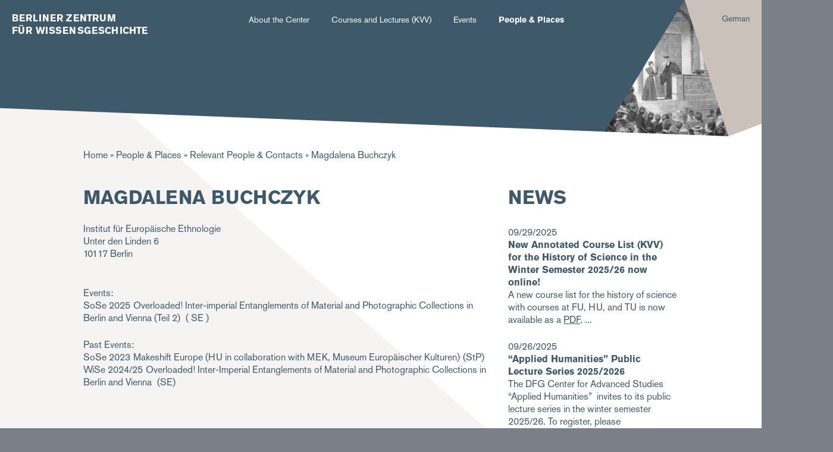

--- FILE ---
content_type: text/html; charset=UTF-8
request_url: https://zwg.mpiwg-berlin.mpg.de/en/personen/magdalena-buchczyk
body_size: 36029
content:
<!DOCTYPE html>
<html  lang="en" dir="ltr">
  <head>
    <meta charset="utf-8" />
<script>var _paq = _paq || [];(function(){var u=(("https:" == document.location.protocol) ? "https://piwik.mpiwg-berlin.mpg.de/" : "http://piwik.mpiwg-berlin.mpg.de/");_paq.push(["setSiteId", "12"]);_paq.push(["setTrackerUrl", u+"matomo.php"]);_paq.push(["setDoNotTrack", 1]);if (!window.matomo_search_results_active) {_paq.push(["trackPageView"]);}_paq.push(["setIgnoreClasses", ["no-tracking","colorbox"]]);_paq.push(["enableLinkTracking"]);var d=document,g=d.createElement("script"),s=d.getElementsByTagName("script")[0];g.type="text/javascript";g.defer=true;g.async=true;g.src=u+"matomo.js";s.parentNode.insertBefore(g,s);})();</script>
<meta name="robots" content="index, follow" />
<link rel="canonical" href="http://zwg.mpiwg-berlin.mpg.de/en/personen/magdalena-buchczyk" />
<link rel="shortlink" href="http://zwg.mpiwg-berlin.mpg.de/de/user/1582" />
<meta name="Generator" content="Drupal 10 (https://www.drupal.org)" />
<meta name="MobileOptimized" content="width" />
<meta name="HandheldFriendly" content="true" />
<meta name="viewport" content="width=device-width, initial-scale=1.0" />
<link rel="icon" href="/profiles/zwg/themes/custom/zwg_theme/images/zwg-favicon.png" type="image/png" />
<link rel="alternate" hreflang="und" href="http://zwg.mpiwg-berlin.mpg.de/en/personen/magdalena-buchczyk" />

    <title>Magdalena Buchczyk | ZWG</title>
    <link rel="stylesheet" href="https://use.typekit.net/ogy5wit.css">
    <link rel="stylesheet" media="all" href="/themes/contrib/stable/css/system/components/progress.module.css?t2o65e" />
<link rel="stylesheet" media="all" href="/themes/contrib/stable/css/system/components/ajax-progress.module.css?t2o65e" />
<link rel="stylesheet" media="all" href="/themes/contrib/stable/css/system/components/align.module.css?t2o65e" />
<link rel="stylesheet" media="all" href="/themes/contrib/stable/css/system/components/fieldgroup.module.css?t2o65e" />
<link rel="stylesheet" media="all" href="/themes/contrib/stable/css/system/components/container-inline.module.css?t2o65e" />
<link rel="stylesheet" media="all" href="/themes/contrib/stable/css/system/components/clearfix.module.css?t2o65e" />
<link rel="stylesheet" media="all" href="/themes/contrib/stable/css/system/components/details.module.css?t2o65e" />
<link rel="stylesheet" media="all" href="/themes/contrib/stable/css/system/components/hidden.module.css?t2o65e" />
<link rel="stylesheet" media="all" href="/themes/contrib/stable/css/system/components/item-list.module.css?t2o65e" />
<link rel="stylesheet" media="all" href="/themes/contrib/stable/css/system/components/js.module.css?t2o65e" />
<link rel="stylesheet" media="all" href="/themes/contrib/stable/css/system/components/nowrap.module.css?t2o65e" />
<link rel="stylesheet" media="all" href="/themes/contrib/stable/css/system/components/position-container.module.css?t2o65e" />
<link rel="stylesheet" media="all" href="/themes/contrib/stable/css/system/components/reset-appearance.module.css?t2o65e" />
<link rel="stylesheet" media="all" href="/themes/contrib/stable/css/system/components/resize.module.css?t2o65e" />
<link rel="stylesheet" media="all" href="/themes/contrib/stable/css/system/components/system-status-counter.css?t2o65e" />
<link rel="stylesheet" media="all" href="/themes/contrib/stable/css/system/components/system-status-report-counters.css?t2o65e" />
<link rel="stylesheet" media="all" href="/themes/contrib/stable/css/system/components/system-status-report-general-info.css?t2o65e" />
<link rel="stylesheet" media="all" href="/themes/contrib/stable/css/system/components/tablesort.module.css?t2o65e" />
<link rel="stylesheet" media="all" href="/themes/contrib/stable/css/views/views.module.css?t2o65e" />
<link rel="stylesheet" media="all" href="/themes/contrib/stable/css/core/assets/vendor/normalize-css/normalize.css?t2o65e" />
<link rel="stylesheet" media="all" href="/themes/contrib/stable/css/core/normalize-fixes.css?t2o65e" />
<link rel="stylesheet" media="all" href="/themes/contrib/classy/css/components/action-links.css?t2o65e" />
<link rel="stylesheet" media="all" href="/themes/contrib/classy/css/components/breadcrumb.css?t2o65e" />
<link rel="stylesheet" media="all" href="/themes/contrib/classy/css/components/button.css?t2o65e" />
<link rel="stylesheet" media="all" href="/themes/contrib/classy/css/components/collapse-processed.css?t2o65e" />
<link rel="stylesheet" media="all" href="/themes/contrib/classy/css/components/container-inline.css?t2o65e" />
<link rel="stylesheet" media="all" href="/themes/contrib/classy/css/components/details.css?t2o65e" />
<link rel="stylesheet" media="all" href="/themes/contrib/classy/css/components/exposed-filters.css?t2o65e" />
<link rel="stylesheet" media="all" href="/themes/contrib/classy/css/components/field.css?t2o65e" />
<link rel="stylesheet" media="all" href="/themes/contrib/classy/css/components/form.css?t2o65e" />
<link rel="stylesheet" media="all" href="/themes/contrib/classy/css/components/icons.css?t2o65e" />
<link rel="stylesheet" media="all" href="/themes/contrib/classy/css/components/inline-form.css?t2o65e" />
<link rel="stylesheet" media="all" href="/themes/contrib/classy/css/components/item-list.css?t2o65e" />
<link rel="stylesheet" media="all" href="/themes/contrib/classy/css/components/link.css?t2o65e" />
<link rel="stylesheet" media="all" href="/themes/contrib/classy/css/components/links.css?t2o65e" />
<link rel="stylesheet" media="all" href="/themes/contrib/classy/css/components/menu.css?t2o65e" />
<link rel="stylesheet" media="all" href="/themes/contrib/classy/css/components/more-link.css?t2o65e" />
<link rel="stylesheet" media="all" href="/themes/contrib/classy/css/components/pager.css?t2o65e" />
<link rel="stylesheet" media="all" href="/themes/contrib/classy/css/components/tabledrag.css?t2o65e" />
<link rel="stylesheet" media="all" href="/themes/contrib/classy/css/components/tableselect.css?t2o65e" />
<link rel="stylesheet" media="all" href="/themes/contrib/classy/css/components/tablesort.css?t2o65e" />
<link rel="stylesheet" media="all" href="/themes/contrib/classy/css/components/tabs.css?t2o65e" />
<link rel="stylesheet" media="all" href="/themes/contrib/classy/css/components/textarea.css?t2o65e" />
<link rel="stylesheet" media="all" href="/themes/contrib/classy/css/components/ui-dialog.css?t2o65e" />
<link rel="stylesheet" media="all" href="/themes/contrib/classy/css/components/messages.css?t2o65e" />
<link rel="stylesheet" media="all" href="/themes/contrib/classy/css/components/node.css?t2o65e" />
<link rel="stylesheet" media="all" href="/themes/contrib/classy/css/components/progress.css?t2o65e" />
<link rel="stylesheet" media="all" href="/profiles/zwg/themes/custom/zwg_theme/vendor/css/styles.css?t2o65e" />

    
  </head>
  <body class="path-node node--type-zwg-person zwg-site">
    
      <div class="dialog-off-canvas-main-canvas" data-off-canvas-main-canvas>
    



<main  class="zwg">
  
  
  <div class="row extend">
    <header class="col-14 no-padding page-header">
      
                <div class="region region-header">
    <div id="block-fixedblockheaderimagepersonen-2" class="block block-fixed-block-content block-fixed-block-contentfixed-block-headerimage-people">
  
    
      
            <div class="field field--name-field-global-headerimage field--type-entity-reference field--label-hidden field__item"><div>
  
      <div class="only-desktop">
            <div class="field field--name-field-headerimage field--type-image field--label-hidden field__item">  <img loading="lazy" src="/sites/default/files/headerimage/desktop/BZW_Header_klein_1400.png" width="1400" height="229" alt="" />

</div>
      </div>
    <div class="only-mobile">
            <div class="field field--name-field-headerimage-mobile field--type-image field--label-hidden field__item">  <img loading="lazy" src="/sites/default/files/headerimage/mobile/BZW_Header_klein_-544_0.png" width="545" height="181" alt="" />

</div>
      </div>
    <div id="header-caption">
            <div class="clearfix text-formatted field field--name-field-mpiwg-image-caption field--type-text-long field--label-hidden field__item"><p>Header image: Erste Promotion einer Frau (Elsa Neumann, 1872–1902) an der Universität Berlin 1899. Engraving of drawing by Ewald Thiel.</p></div>
      </div>
</div>
</div>
      
  </div>

  </div>

            <div class="zwg-header-content">
        <div class="grid left no-gutter">
                      <a href="http://zwg.mpiwg-berlin.mpg.de/en" class="logo col-3 md-12">
          	              <div class="logo-text"><div>Berliner Zentrum</div><div>für Wissensgeschichte</div></div>                        </a>
                    <div class="main-navigation col-7 md-0 sm-0 xs-0" data-push-left="off-1">
            <nav id="navbar" class="row extend" role="banner">
  <div class="container">
    

                <div class="region region-navigation-collapsible">
    <nav role="navigation" aria-labelledby="block-hauptnavigation-menu" id="block-hauptnavigation" class="block block-menu navigation menu--main">
            
  <h2 class="visually-hidden" id="block-hauptnavigation-menu">Hauptnavigation</h2>
  

        
              <ul class="menu nav navbar-nav">
                    <li class="expanded dropdown">
      <span class="toggle-icon"></span>      <a href="/en/berlin-center-history-knowledge" class="internal" data-drupal-link-system-path="node/2">About the Center</a>
                            <ul class="menu dropdown-menu" style="display: none;">
                    <li>
            <a href="/en/aims" class="internal" data-drupal-link-system-path="node/6737">Aims</a>
            </li>
                <li>
            <a href="/en/news" class="internal" data-drupal-link-system-path="aktuelles">News</a>
            </li>
                <li>
            <a href="/en/advisory-committee" class="internal" data-drupal-link-system-path="node/6733">Advisory Committee</a>
            </li>
                <li>
            <a href="/en/max-planck-research-groups" class="internal" data-drupal-link-system-path="node/6734">Max Planck Research Groups</a>
            </li>
                <li>
            <a href="/en/postdoctoral-program" class="internal" data-drupal-link-system-path="node/6735">Postdoctoral Program</a>
            </li>
                <li>
            <a href="https://zwg.mpiwg-berlin.mpg.de/de/international-max-planck-research-school-imprs" class="internal">International Max Planck Research School (IMPRS)</a>
            </li>
                <li>
            <a href="/en/partner-institutions" class="internal" data-drupal-link-system-path="node/25952">Partner Institutions</a>
            </li>
                <li>
            <a href="/en/contact-us" class="internal" data-drupal-link-system-path="node/6736">Contact Us</a>
            </li>
              <svg xmlns="http://www.w3.org/2000/svg" viewBox="0 0 143.5 10">
        <polygon id="svg_1" points="143.57659822702408,6.2015228271484375 -0.3233650326728821,0.001522727427072823 -0.3233650326728821,0.001522727427072823 143.57659822702408,0.001522727427072823 " class="st0"/>
      </svg>
        </ul>
  
            </li>
                <li class="expanded dropdown">
      <span class="toggle-icon"></span>      <a href="/en/courses" class="internal" data-drupal-link-system-path="lehre/veranstaltungen">Courses and Lectures (KVV)</a>
                            <ul class="menu dropdown-menu" style="display: none;">
                    <li>
            <a href="/en/courses" class="internal" data-drupal-link-system-path="lehre/veranstaltungen">Course List</a>
            </li>
                <li>
            <a href="/en/courses/persons" class="internal" data-drupal-link-system-path="lehre/personen">List of Lecturers</a>
            </li>
                <li>
            <a href="/en/editorial-team" class="internal" data-drupal-link-system-path="node/6738">Editorial Team </a>
            </li>
                <li>
            <a href="/en/previous-course-lists" class="internal" data-drupal-link-system-path="node/25951">Previous Course Lists</a>
            </li>
              <svg xmlns="http://www.w3.org/2000/svg" viewBox="0 0 143.5 10">
        <polygon id="svg_1" points="143.57659822702408,6.2015228271484375 -0.3233650326728821,0.001522727427072823 -0.3233650326728821,0.001522727427072823 143.57659822702408,0.001522727427072823 " class="st0"/>
      </svg>
        </ul>
  
            </li>
                <li class="expanded dropdown">
      <span class="toggle-icon"></span>      <a href="/en/calendar" class="internal" data-drupal-link-system-path="kalender">Events</a>
                            <ul class="menu dropdown-menu" style="display: none;">
                    <li>
            <a href="/en/calendar" class="internal" data-drupal-link-system-path="kalender">Calendar</a>
            </li>
              <svg xmlns="http://www.w3.org/2000/svg" viewBox="0 0 143.5 10">
        <polygon id="svg_1" points="143.57659822702408,6.2015228271484375 -0.3233650326728821,0.001522727427072823 -0.3233650326728821,0.001522727427072823 143.57659822702408,0.001522727427072823 " class="st0"/>
      </svg>
        </ul>
  
            </li>
                <li class="expanded dropdown active">
      <span class="toggle-icon"></span>      <a href="/en/people-places" class="internal" data-drupal-link-system-path="node/3">People &amp; Places</a>
                            <ul class="menu dropdown-menu" style="display: none;">
                    <li>
            <a href="/en/people-places" class="internal" data-drupal-link-system-path="node/3">Relevant Institutes</a>
            </li>
              <svg xmlns="http://www.w3.org/2000/svg" viewBox="0 0 143.5 10">
        <polygon id="svg_1" points="143.57659822702408,6.2015228271484375 -0.3233650326728821,0.001522727427072823 -0.3233650326728821,0.001522727427072823 143.57659822702408,0.001522727427072823 " class="st0"/>
      </svg>
        </ul>
  
            </li>
            </ul>
  


  </nav>

  </div>

      </div>
</nav>
          </div>
          <div class="search-language col-2 md-0 sm-0 xs-0" data-push-left="off-1">
            <div class="search-language-wrapper">
              <div class="search-button"><a href="#">Search</a></div>
              <div class="language-switcher-language-url block block-language block-language-blocklanguage-interface" id="block-sprachumschalter" role="navigation">
  
    
      <ul class="links"><li hreflang="de" data-drupal-link-system-path="node/26255" class="de"><a href="/de/personen/magdalena-buchczyk" class="language-link" hreflang="de" data-drupal-link-system-path="node/26255">German</a></li><li hreflang="en" data-drupal-link-system-path="node/26255" class="en is-active" aria-current="page"><a href="/en/personen/magdalena-buchczyk" class="language-link is-active" hreflang="en" data-drupal-link-system-path="node/26255" aria-current="page">Englisch</a></li></ul>
  </div>

            </div>
          </div>
          <div class="col-0 md-2 mobile-menu-wrapper">
          <button class="toggle-mobile-menu"><svg xmlns="http://www.w3.org/2000/svg" xmlns:xlink="http://www.w3.org/1999/xlink" viewBox="0 0 33 18"><image id="Hamburger" width="33" height="18" xlink:href="[data-uri]"/></svg></button>
          <div class="main-navigation mobile" style="display: none;">
            <button type="button" class="menu close" aria-label="Close">
              <span aria-hidden="true">&times;</span>
            </button>
            <nav id="navbar-mobile" role="banner">
  <div class="container">
    <div class="navbar-header">
      <div class="mobile-search-language col-2 md-0" data-push-left="off-1">
        <div class="search-language-wrapper">
          <div class="search-button"><a href="#">Search</a></div>
          <div class="language-switcher-language-url block block-language block-language-blocklanguage-interface" id="block-sprachumschalter" role="navigation">
  
    
      <ul class="links"><li hreflang="de" data-drupal-link-system-path="node/26255" class="de"><a href="/de/personen/magdalena-buchczyk" class="language-link" hreflang="de" data-drupal-link-system-path="node/26255">German</a></li><li hreflang="en" data-drupal-link-system-path="node/26255" class="en is-active" aria-current="page"><a href="/en/personen/magdalena-buchczyk" class="language-link is-active" hreflang="en" data-drupal-link-system-path="node/26255" aria-current="page">Englisch</a></li></ul>
  </div>

        </div>
      </div>
      
    </div>

                <div class="region region-navigation-collapsible">
    <nav role="navigation" aria-labelledby="block-hauptnavigation-menu" id="block-hauptnavigation" class="block block-menu navigation menu--main">
            
  <h2 class="visually-hidden" id="block-hauptnavigation-menu">Hauptnavigation</h2>
  

        
              <ul class="menu nav navbar-nav">
                    <li class="expanded dropdown">
      <span class="toggle-icon"></span>      <a href="/en/berlin-center-history-knowledge" class="internal" data-drupal-link-system-path="node/2">About the Center</a>
                            <ul class="menu dropdown-menu" style="display: none;">
                    <li>
            <a href="/en/aims" class="internal" data-drupal-link-system-path="node/6737">Aims</a>
            </li>
                <li>
            <a href="/en/news" class="internal" data-drupal-link-system-path="aktuelles">News</a>
            </li>
                <li>
            <a href="/en/advisory-committee" class="internal" data-drupal-link-system-path="node/6733">Advisory Committee</a>
            </li>
                <li>
            <a href="/en/max-planck-research-groups" class="internal" data-drupal-link-system-path="node/6734">Max Planck Research Groups</a>
            </li>
                <li>
            <a href="/en/postdoctoral-program" class="internal" data-drupal-link-system-path="node/6735">Postdoctoral Program</a>
            </li>
                <li>
            <a href="https://zwg.mpiwg-berlin.mpg.de/de/international-max-planck-research-school-imprs" class="internal">International Max Planck Research School (IMPRS)</a>
            </li>
                <li>
            <a href="/en/partner-institutions" class="internal" data-drupal-link-system-path="node/25952">Partner Institutions</a>
            </li>
                <li>
            <a href="/en/contact-us" class="internal" data-drupal-link-system-path="node/6736">Contact Us</a>
            </li>
              <svg xmlns="http://www.w3.org/2000/svg" viewBox="0 0 143.5 10">
        <polygon id="svg_1" points="143.57659822702408,6.2015228271484375 -0.3233650326728821,0.001522727427072823 -0.3233650326728821,0.001522727427072823 143.57659822702408,0.001522727427072823 " class="st0"/>
      </svg>
        </ul>
  
            </li>
                <li class="expanded dropdown">
      <span class="toggle-icon"></span>      <a href="/en/courses" class="internal" data-drupal-link-system-path="lehre/veranstaltungen">Courses and Lectures (KVV)</a>
                            <ul class="menu dropdown-menu" style="display: none;">
                    <li>
            <a href="/en/courses" class="internal" data-drupal-link-system-path="lehre/veranstaltungen">Course List</a>
            </li>
                <li>
            <a href="/en/courses/persons" class="internal" data-drupal-link-system-path="lehre/personen">List of Lecturers</a>
            </li>
                <li>
            <a href="/en/editorial-team" class="internal" data-drupal-link-system-path="node/6738">Editorial Team </a>
            </li>
                <li>
            <a href="/en/previous-course-lists" class="internal" data-drupal-link-system-path="node/25951">Previous Course Lists</a>
            </li>
              <svg xmlns="http://www.w3.org/2000/svg" viewBox="0 0 143.5 10">
        <polygon id="svg_1" points="143.57659822702408,6.2015228271484375 -0.3233650326728821,0.001522727427072823 -0.3233650326728821,0.001522727427072823 143.57659822702408,0.001522727427072823 " class="st0"/>
      </svg>
        </ul>
  
            </li>
                <li class="expanded dropdown">
      <span class="toggle-icon"></span>      <a href="/en/calendar" class="internal" data-drupal-link-system-path="kalender">Events</a>
                            <ul class="menu dropdown-menu" style="display: none;">
                    <li>
            <a href="/en/calendar" class="internal" data-drupal-link-system-path="kalender">Calendar</a>
            </li>
              <svg xmlns="http://www.w3.org/2000/svg" viewBox="0 0 143.5 10">
        <polygon id="svg_1" points="143.57659822702408,6.2015228271484375 -0.3233650326728821,0.001522727427072823 -0.3233650326728821,0.001522727427072823 143.57659822702408,0.001522727427072823 " class="st0"/>
      </svg>
        </ul>
  
            </li>
                <li class="expanded dropdown active">
      <span class="toggle-icon"></span>      <a href="/en/people-places" class="internal" data-drupal-link-system-path="node/3">People &amp; Places</a>
                            <ul class="menu dropdown-menu" style="display: none;">
                    <li>
            <a href="/en/people-places" class="internal" data-drupal-link-system-path="node/3">Relevant Institutes</a>
            </li>
              <svg xmlns="http://www.w3.org/2000/svg" viewBox="0 0 143.5 10">
        <polygon id="svg_1" points="143.57659822702408,6.2015228271484375 -0.3233650326728821,0.001522727427072823 -0.3233650326728821,0.001522727427072823 143.57659822702408,0.001522727427072823 " class="st0"/>
      </svg>
        </ul>
  
            </li>
            </ul>
  


  </nav>

  </div>

      </div>
</nav>
            <svg xmlns="http://www.w3.org/2000/svg" xmlns:xlink="http://www.w3.org/1999/xlink" version="1.1" id="Layer_1" x="0px" y="0px" viewBox="0 0 322 121.62043797144767" fill="#c9c1ba" xml:space="preserve">
              <polygon class="st0" points="321.375244140625,-0.0970800518989563 0.2751808166503906,120.10292059183121 0.2751808166503906,-0.0970800518989563 321.375244140625,-0.0970800518989563 " id="svg_1"/>
            </svg>
          </div>
        </div>
      </div>
    </header>
  </div>
        <section class="row extend content-section">
      <div role="content" class="main-container">
                  <div class="tabs">
            <div class="container">
              
            </div>
          </div>
        
                <section class="container">
                                              <div class = "highlighted">  <div class="region region-highlighted">
    <div id="block-pfadnavigation" class="block block-system block-system-breadcrumb-block">
  
    
        <nav class="breadcrumb" role="navigation" aria-labelledby="system-breadcrumb">
    <h2 id="system-breadcrumb" class="visually-hidden">Breadcrumb</h2>
    <ol>
          <li>
                  <a href="/en">Home</a>
              </li>
          <li>
                  <a href="/en/people-places">People &amp; Places</a>
              </li>
          <li>
                  <a href="/en/persons">Relevant People &amp; Contacts</a>
              </li>
          <li>
                  Magdalena Buchczyk
              </li>
        </ol>
  </nav>

  </div>

  </div>
</div>
                      
                    
                    
                    
                                                                      
            <section class="grid no-gutter">
                                                                <section class = "col col-10 md-14">
                                      <div class="region region-content">
    <div data-drupal-messages-fallback class="hidden"></div><div id="block-seitentitel" class="block block-core block-page-title-block">
  
    
      
  <h1 class="page-title"><span class="field field--name-title field--type-string field--label-hidden">Magdalena Buchczyk</span>
</h1>


  </div>
<div id="block-hauptseiteninhalt" class="block block-system block-system-main-block">
  
    
      
<article class="node node--type-zwg-person node--view-mode-full">
  <div class="node__content">
    <div class="address">
      
      <div class="field field--name-field-zwg-organization field--type-entity-reference field--label-hidden field__items">
              <div class="field__item">Institut für Europäische Ethnologie</div>
          </div>
  
      
            <div class="field field--name-field-zwg-streetaddress field--type-string field--label-hidden field__item">Unter den Linden 6</div>
      
      
            <div class="field field--name-field-zwg-zip-code field--type-string field--label-hidden field__item">10117</div>
      
      
            <div class="field field--name-field-zwg-town field--type-string field--label-hidden field__item">Berlin</div>
      
    </div>
      <br/>
      
      
  </div>

</article>

  </div>
<div class="views-element-container block block-views block-views-blockzwg-current-courses-block-1" id="block-views-block-zwg-current-courses-block-1">
  
      <h2>Events:</h2>
    
      <div><div class="js-view-dom-id-3708824fbe779d8bb880820229e30bfe221f7d6a9c55d0c5ca9ca939201f9a27">
  
  
  

  
  
  

  
  <div class="view-content">
      <div class="views-row"><span class="views-field views-field-field-zwg-semester"><span class="field-content">SoSe 2025</span></span><span class="views-field views-field-title"><span class="field-content">Overloaded! Inter-imperial Entanglements of Material and Photographic Collections in Berlin and Vienna (Teil 2) </span></span><span class="views-field views-field-field-zwg-course-type"><span class="field-content">( SE )</span></span></div>

  
  </div>
  

  
  

  
  
</div>
</div>

  </div>
<div class="views-element-container block block-views block-views-blockzwg-previous-courses-block-1" id="block-views-block-zwg-previous-courses-block-1">
  
      <h2>Past Events:</h2>
    
      <div><div class="js-view-dom-id-ee4f2e22eb53edb5561ef40ea4fb01ac1754e15b7466b9bb94bd65a5fcda5e78">
  
  
  

  
  
  

  
  <div class="view-content">
      <div class="views-row"><span class="views-field views-field-field-zwg-semester"><span class="field-content">SoSe 2023</span></span><span class="views-field views-field-title"><span class="field-content">Makeshift Europe (HU in collaboration with MEK, Museum Europäischer Kulturen)</span></span><span class="views-field views-field-field-zwg-course-type"><span class="field-content">(StP)</span></span></div>
    <div class="views-row"><span class="views-field views-field-field-zwg-semester"><span class="field-content">WiSe 2024/25</span></span><span class="views-field views-field-title"><span class="field-content">Overloaded! Inter-Imperial Entanglements of Material and Photographic Collections in Berlin and Vienna </span></span><span class="views-field views-field-field-zwg-course-type"><span class="field-content">(SE)</span></span></div>

  
  </div>
  

  
  

  
  
</div>
</div>

  </div>

  </div>

                  </section>
                                                                                        <aside class = "col col-4 md-14 sm-14 sidebar" role = "complementary">
                    <div class="region region-sidebar-second">
    <div class="views-element-container block block-views block-views-blockzwg-news-listing-block-1" id="block-views-block-zwg-news-listing-block-1">
  
      <h2>News</h2>
    
      <div><div class="js-view-dom-id-d4ee00c71b090c8ca5227f8908612f7b71b1e42065c4676ba246ee8b12125f36">
  
  
  

  
  
  

  
  <div class="view-content">
      <div class="views-row">
<article class="node node--type-zwg-news node--view-mode-zwg-sidebar">
<div class ="teaser">
  09/29/2025
  <h3><a href="/en/news/new-annotated-course-list-kvv-history-science-winter-semester-202526-now-online">New Annotated Course List (KVV) for the History of Science in the Winter Semester 2025/26 now online!</a></h3>
  
            <div class="clearfix text-formatted field field--name-field-zwg-teaser field--type-text-long field--label-hidden field__item"><p>A new course list for the history of science with courses at FU, HU, and TU is now available as a <a href="/sites/default/files/inline-files/KVV_WS25_26_3.pdf" data-entity-uuid="a1c5ebda-ac84-4e4a-a5fc-44836cbd3512" data-entity-type="file" title="KVV_WS25_26_3.pdf">PDF</a>.</p></div>
      
</div>
</article>
</div>
    <div class="views-row">
<article class="node node--type-zwg-news node--view-mode-zwg-sidebar">
<div class ="teaser">
  09/26/2025
  <h3><a href="/en/news/applied-humanities-public-lecture-series-20252026">“Applied Humanities” Public Lecture Series 2025/2026</a></h3>
  
            <div class="clearfix text-formatted field field--name-field-zwg-teaser field--type-text-long field--label-hidden field__item"><p>The DFG Center for Advanced Studies “Applied Humanities” &nbsp;invites to its public lecture series in the winter semester 2025/26. To register, please email&nbsp;<a href="mailto:appliedhumanities@hu-berlin.de">appliedhumanities@hu-berlin.de</a>.</p><p>See the full program <a href="https://static1.squarespace.com/static/6612cbaaaeafef603b786635/t/68bfdd4a5ace5538bb791569/1757404490642/Applied+Humanities+-+Winter+2025-26+-+mail.pdf">here</a>.</p><p>&nbsp;</p></div>
      
</div>
</article>
</div>

  
  </div>
  

  
  <div class="more-link"><a href="/en/news">Show all News</a></div>


  
  
</div>
</div>

  </div>
<div class="views-element-container block block-views block-views-blockevents-block-1" id="block-views-block-events-block-1">
  
      <h2>Events</h2>
    
      <div><div class="js-view-dom-id-dab9111888a27927f5d5585e091a3892b39904162462a7af58b89b85b7e5bf85">
  
  
  

  
  
  

  
  <div class="view-content">
      <div class="views-row">
<article class="teaser">

            <div class="field field--name-field-event-start-time field--type-datetime field--label-hidden field__item"><time datetime="2026-01-29T15:00:00Z" class="datetime">01/29/2026</time>
</div>
      
  <h3><a href="/en/node/29748"><span class="field field--name-title field--type-string field--label-hidden">Perceptions of and Reactions to Meteorological Anomalies in an Arabic Chronicle from the Ninth Century</span>
</a></h3>
</article>
</div>
    <div class="views-row">
<article class="teaser">

            <div class="field field--name-field-event-start-time field--type-datetime field--label-hidden field__item"><time datetime="2026-02-03T11:30:00Z" class="datetime">02/03/2026</time>
</div>
      
  <h3><a href="/en/node/29750"><span class="field field--name-title field--type-string field--label-hidden">Farming with Household Trash in Late Medieval Syria</span>
</a></h3>
</article>
</div>

  
  </div>
  

  
  <div class="more-link"><a href="/en/calendar">Show all Events</a></div>


  
  
</div>
</div>

  </div>

  </div>

                </aside>
                                        </section>

          


        </section>

      </div>
    </section>
  
  <section class="footer-wrapper row extend full">
  <footer class="footer footer-site zwg-footer container" role="footer">
      <div class="grid center navbar-footer">
          <div class="region region-footer">
    <nav role="navigation" aria-labelledby="block-fusszeile-menu" id="block-fusszeile" class="block block-menu navigation menu--footer">
            
  <h2 class="visually-hidden" id="block-fusszeile-menu">Fußzeile</h2>
  

        
              <ul class="menu">
                    <li class="menu-item">
        <a href="/en/declaration-accessibility" class="internal" data-drupal-link-system-path="node/29594">Accessibility</a>
              </li>
                <li class="menu-item">
        <a href="/en/imprint" class="internal" data-drupal-link-system-path="node/25609">Imprint</a>
              </li>
        </ul>
  


  </nav>

  </div>

      </div>
      <div class="footer-logos">
        <img src="/profiles/zwg/themes/custom/zwg_theme/images/MPIWG_kuerzel_sw_WEB.png" class="logo mpiwg">
        <img src="/profiles/zwg/themes/custom/zwg_theme/images/Freie-Universitat-Berlin-01_sw_WEB.png" class="logo fu">
        <img src="/profiles/zwg/themes/custom/zwg_theme/images/Humboldt-University-of-Berlin_sw_WEB.png" class="logo hu">
        <img src="/profiles/zwg/themes/custom/zwg_theme/images/TU_Logo_kurz_sw_WEB.png" class="logo tu">
      </div>
      <div class="row extend">
        <div id="footer-caption"></div>
      </div>
  </footer>
</section>
  <div id="search_popup" class="search-popup" style="display: none;">
    <button type="button" class="search close" aria-label="Close">
      <span aria-hidden="true">&times;</span>
    </button>
    <div class="form-wrapper">
      <form  action="/en/search" >
        <input type="text" class="form-type-textfield" name="key" value="" placeholder="Enter keyword" novalidate="novalidate">
        <input type="submit" class="form-submit" value="Suche">
      </form>
    </div>
    <svg xmlns="http://www.w3.org/2000/svg" xmlns:xlink="http://www.w3.org/1999/xlink" version="1.1" id="Layer_1" x="0px" y="0px" viewBox="0 0 322 121.62043797144767" fill="#c9c1ba" xml:space="preserve">
      <polygon class="st0" points="321.375244140625,-0.0970800518989563 0.2751808166503906,120.10292059183121 0.2751808166503906,-0.0970800518989563 321.375244140625,-0.0970800518989563 " id="svg_1"/>
    </svg>
  </div>
</main>

  </div>

    
    <script type="application/json" data-drupal-selector="drupal-settings-json">{"path":{"baseUrl":"\/","pathPrefix":"en\/","currentPath":"node\/26255","currentPathIsAdmin":false,"isFront":false,"currentLanguage":"en"},"pluralDelimiter":"\u0003","suppressDeprecationErrors":true,"ajaxPageState":{"libraries":"eJxVjF0KhDAQgy9Ut0eSUUOtzDhg6k89vbJlH_Yl-ZJARhWyxkGIMDY2kJLAX159ejff8NJmovlGMCluHpsFVhZYOzkyTsavfmSR668wn3ZFuM_UlxmGmNQH0Y6lal7TAyesNtI","theme":"zwg_theme","theme_token":null},"ajaxTrustedUrl":[],"matomo":{"disableCookies":false,"trackMailto":true},"views":{"ajax_path":"\/en\/views\/ajax","ajaxViews":{"views_dom_id:dab9111888a27927f5d5585e091a3892b39904162462a7af58b89b85b7e5bf85":{"view_name":"events","view_display_id":"block_1","view_args":"","view_path":"\/node\/19521","view_base_path":"kalender","view_dom_id":"dab9111888a27927f5d5585e091a3892b39904162462a7af58b89b85b7e5bf85","pager_element":0}}},"user":{"uid":0,"permissionsHash":"061626d32c2d6ae2cc391344f22e9bf223f77c346f7f3daa76a1aa38f7c06749"}}</script>
<script src="/core/assets/vendor/jquery/jquery.min.js?v=3.7.1"></script>
<script src="/core/assets/vendor/once/once.min.js?v=1.0.1"></script>
<script src="/sites/default/files/languages/en_oIWxDtVqqdVQapJRRAeZ0M0fQ8ywb1_oz0CSRWIQm4g.js?t2o65e"></script>
<script src="/core/misc/drupalSettingsLoader.js?v=10.4.6"></script>
<script src="/core/misc/drupal.js?v=10.4.6"></script>
<script src="/core/misc/drupal.init.js?v=10.4.6"></script>
<script src="/core/assets/vendor/tabbable/index.umd.min.js?v=6.2.0"></script>
<script src="/modules/contrib/matomo/js/matomo.js?v=10.4.6"></script>
<script src="/core/misc/jquery.form.js?v=4.3.0"></script>
<script src="/core/misc/progress.js?v=10.4.6"></script>
<script src="/core/assets/vendor/loadjs/loadjs.min.js?v=4.3.0"></script>
<script src="/core/misc/debounce.js?v=10.4.6"></script>
<script src="/core/misc/announce.js?v=10.4.6"></script>
<script src="/core/misc/message.js?v=10.4.6"></script>
<script src="/core/misc/ajax.js?v=10.4.6"></script>
<script src="/themes/contrib/stable/js/ajax.js?v=10.4.6"></script>
<script src="/core/modules/views/js/base.js?v=10.4.6"></script>
<script src="/core/modules/views/js/ajax_view.js?v=10.4.6"></script>
<script src="/profiles/zwg/themes/custom/zwg_theme/vendor/js/scripts.js?t2o65e"></script>

  </body>
</html>


--- FILE ---
content_type: text/css
request_url: https://zwg.mpiwg-berlin.mpg.de/profiles/zwg/themes/custom/zwg_theme/vendor/css/styles.css?t2o65e
body_size: 75114
content:
*,.col,:after,:before,[class*=col-]{-webkit-box-sizing:border-box;box-sizing:border-box}.col,[class*=col-]{-webkit-box-flex:0;-ms-flex:0 0 auto;flex:0 0 auto;padding:0 20px 40px}.col.width-padding-bottom,[class*=col-].width-padding-bottom{padding-bottom:40px}.grid.col,.grid[class*=col-]{margin:0;padding:0}.grid{-webkit-box-sizing:border-box;box-sizing:border-box;display:-webkit-box;display:-ms-flexbox;display:flex;-webkit-box-orient:horizontal;-webkit-box-direction:normal;-ms-flex-flow:row wrap;flex-flow:row wrap;margin:0 -20px}.page-text .grid,footer .grid{margin-left:0;margin-right:0}.grid.no-gutter{margin:0}.grid.no-gutter>.col{padding:0}.grid.no-wrap{-ms-flex-wrap:no-wrap;flex-wrap:no-wrap}.grid.center{-webkit-box-pack:center;-ms-flex-pack:center;justify-content:center}.grid.right{-webkit-box-pack:end;-ms-flex-pack:end;justify-content:flex-end;-ms-flex-item-align:end;align-self:flex-end;margin-left:auto}.grid.top{-webkit-box-align:start;-ms-flex-align:start;align-items:flex-start}.grid.middle{-webkit-box-align:center;-ms-flex-align:center;align-items:center}.grid.bottom{-webkit-box-align:end;-ms-flex-align:end;align-items:flex-end}.grid.reverse{-webkit-box-orient:horizontal;-webkit-box-direction:reverse;-ms-flex-direction:row-reverse;flex-direction:row-reverse}.grid.column{-webkit-box-orient:vertical;-webkit-box-direction:normal;-ms-flex-direction:column;flex-direction:column}.grid.column>.col{-ms-flex-preferred-size:auto;flex-basis:auto}.grid.column-reverse{-webkit-box-orient:vertical;-webkit-box-direction:reverse;-ms-flex-direction:column-reverse;flex-direction:column-reverse}.grid.space-between{-webkit-box-pack:justify;-ms-flex-pack:justify;justify-content:space-between}.grid.space-around{-ms-flex-pack:distribute;justify-content:space-around}.grid.equal-height>.col{display:-webkit-box;display:-ms-flexbox;display:flex;-ms-flex-wrap:wrap;flex-wrap:wrap}.grid.equal-height>.col>*{-webkit-box-flex:1;-ms-flex:1 0 100%;flex:1 0 100%}.grid.no-bottom>.col{padding-bottom:0}@media screen and (max-width:75em){.grid_.lg.center{-webkit-box-pack:center;-ms-flex-pack:center;justify-content:center}.grid_.lg.middle{-webkit-box-align:center;-ms-flex-align:center;align-items:center}}@media screen and (max-width:63.25em){.grid_.md.center{-webkit-box-pack:center;-ms-flex-pack:center;justify-content:center}.grid_._md.middle{-webkit-box-align:center;-ms-flex-align:center;align-items:center}}@media screen and (max-width:48em){.grid_.sm.center{-webkit-box-pack:center;-ms-flex-pack:center;justify-content:center}.grid_.sm.middle{-webkit-box-align:center;-ms-flex-align:center;align-items:center}}@media screen and (max-width:34em){.grid_.xs.-center{-webkit-box-pack:center;-ms-flex-pack:center;justify-content:center}.grid_.xs.-middle{-webkit-box-align:center;-ms-flex-align:center;align-items:center}}.col{-webkit-box-flex:1;-ms-flex:1 1 0%;flex:1 1 0%}.col.top{-ms-flex-item-align:start;align-self:flex-start}.col.middle{-ms-flex-item-align:center;align-self:center}.col.bottom{-ms-flex-item-align:end;align-self:flex-end}.col.first{-webkit-box-ordinal-group:0;-ms-flex-order:-1;order:-1}.col.last{-webkit-box-ordinal-group:2;-ms-flex-order:1;order:1}.grid-1>.col{-ms-flex-preferred-size:100%;flex-basis:100%;max-width:100%}.grid-2>.col{-ms-flex-preferred-size:50%;flex-basis:50%;max-width:50%}.grid-3>.col{-ms-flex-preferred-size:33.33333%;flex-basis:33.33333%;max-width:33.33333%}.grid-4>.col{-ms-flex-preferred-size:25%;flex-basis:25%;max-width:25%}.grid-5>.col{-ms-flex-preferred-size:20%;flex-basis:20%;max-width:20%}.grid-6>.col{-ms-flex-preferred-size:16.66667%;flex-basis:16.66667%;max-width:16.66667%}.grid-7>.col{-ms-flex-preferred-size:14.28571%;flex-basis:14.28571%;max-width:14.28571%}.grid-8>.col{-ms-flex-preferred-size:12.5%;flex-basis:12.5%;max-width:12.5%}.grid-9>.col{-ms-flex-preferred-size:11.11111%;flex-basis:11.11111%;max-width:11.11111%}.grid-10>.col{-ms-flex-preferred-size:10%;flex-basis:10%;max-width:10%}.grid-11>.col{-ms-flex-preferred-size:9.09091%;flex-basis:9.09091%;max-width:9.09091%}.grid-12>.col{-ms-flex-preferred-size:8.33333%;flex-basis:8.33333%;max-width:8.33333%}.grid-13>.col{-ms-flex-preferred-size:7.69231%;flex-basis:7.69231%;max-width:7.69231%}.grid-14>.col{-ms-flex-preferred-size:7.14286%;flex-basis:7.14286%;max-width:7.14286%}.with-view-all .view-all-path-wrapper{padding:0 20px 40px;max-width:85.71429%;-ms-flex-preferred-size:85.71429%;flex-basis:85.71429%}@media screen and (max-width:75em){.lg-1>.col{-ms-flex-preferred-size:100%;flex-basis:100%;max-width:100%}.lg-2>.col{-ms-flex-preferred-size:50%;flex-basis:50%;max-width:50%}.lg-3>.col{-ms-flex-preferred-size:33.33333%;flex-basis:33.33333%;max-width:33.33333%}.lg-4>.col{-ms-flex-preferred-size:25%;flex-basis:25%;max-width:25%}.lg-5>.col{-ms-flex-preferred-size:20%;flex-basis:20%;max-width:20%}.lg-6>.col{-ms-flex-preferred-size:16.66667%;flex-basis:16.66667%;max-width:16.66667%}.lg-7>.col{-ms-flex-preferred-size:14.28571%;flex-basis:14.28571%;max-width:14.28571%}.lg-8>.col{-ms-flex-preferred-size:12.5%;flex-basis:12.5%;max-width:12.5%}.lg-9>.col{-ms-flex-preferred-size:11.11111%;flex-basis:11.11111%;max-width:11.11111%}.lg-10>.col{-ms-flex-preferred-size:10%;flex-basis:10%;max-width:10%}.lg-11>.col{-ms-flex-preferred-size:9.09091%;flex-basis:9.09091%;max-width:9.09091%}.lg-12>.col{-ms-flex-preferred-size:8.33333%;flex-basis:8.33333%;max-width:8.33333%}.lg-13>.col{-ms-flex-preferred-size:7.69231%;flex-basis:7.69231%;max-width:7.69231%}.lg-14>.col{-ms-flex-preferred-size:7.14286%;flex-basis:7.14286%;max-width:7.14286%}.with-view-all .view-all-path-wrapper{padding:0 20px 40px;max-width:85.71429%;-ms-flex-preferred-size:85.71429%;flex-basis:85.71429%}}@media screen and (max-width:63.25em){.md-1>.col{-ms-flex-preferred-size:100%;flex-basis:100%;max-width:100%}.md-2>.col{-ms-flex-preferred-size:50%;flex-basis:50%;max-width:50%}.md-3>.col{-ms-flex-preferred-size:33.33333%;flex-basis:33.33333%;max-width:33.33333%}.md-4>.col{-ms-flex-preferred-size:25%;flex-basis:25%;max-width:25%}.md-5>.col{-ms-flex-preferred-size:20%;flex-basis:20%;max-width:20%}.md-6>.col{-ms-flex-preferred-size:16.66667%;flex-basis:16.66667%;max-width:16.66667%}.md-7>.col{-ms-flex-preferred-size:14.28571%;flex-basis:14.28571%;max-width:14.28571%}.md-8>.col{-ms-flex-preferred-size:12.5%;flex-basis:12.5%;max-width:12.5%}.md-9>.col{-ms-flex-preferred-size:11.11111%;flex-basis:11.11111%;max-width:11.11111%}.md-10>.col{-ms-flex-preferred-size:10%;flex-basis:10%;max-width:10%}.md-11>.col{-ms-flex-preferred-size:9.09091%;flex-basis:9.09091%;max-width:9.09091%}.md-12>.col{-ms-flex-preferred-size:8.33333%;flex-basis:8.33333%;max-width:8.33333%}.md-13>.col{-ms-flex-preferred-size:7.69231%;flex-basis:7.69231%;max-width:7.69231%}.md-14>.col{-ms-flex-preferred-size:7.14286%;flex-basis:7.14286%;max-width:7.14286%}.with-view-all .view-all-path-wrapper{padding:0 20px 40px;max-width:85.71429%;-ms-flex-preferred-size:85.71429%;flex-basis:85.71429%}}@media screen and (max-width:48em){.sm-1>.col{-ms-flex-preferred-size:100%;flex-basis:100%;max-width:100%}.sm-2>.col{-ms-flex-preferred-size:50%;flex-basis:50%;max-width:50%}.sm-3>.col{-ms-flex-preferred-size:33.33333%;flex-basis:33.33333%;max-width:33.33333%}.sm-4>.col{-ms-flex-preferred-size:25%;flex-basis:25%;max-width:25%}.sm-5>.col{-ms-flex-preferred-size:20%;flex-basis:20%;max-width:20%}.sm-6>.col{-ms-flex-preferred-size:16.66667%;flex-basis:16.66667%;max-width:16.66667%}.sm-7>.col{-ms-flex-preferred-size:14.28571%;flex-basis:14.28571%;max-width:14.28571%}.sm-8>.col{-ms-flex-preferred-size:12.5%;flex-basis:12.5%;max-width:12.5%}.sm-9>.col{-ms-flex-preferred-size:11.11111%;flex-basis:11.11111%;max-width:11.11111%}.sm-10>.col{-ms-flex-preferred-size:10%;flex-basis:10%;max-width:10%}.sm-11>.col{-ms-flex-preferred-size:9.09091%;flex-basis:9.09091%;max-width:9.09091%}.sm-12>.col{-ms-flex-preferred-size:8.33333%;flex-basis:8.33333%;max-width:8.33333%}.sm-13>.col{-ms-flex-preferred-size:7.69231%;flex-basis:7.69231%;max-width:7.69231%}.sm-14>.col{-ms-flex-preferred-size:7.14286%;flex-basis:7.14286%;max-width:7.14286%}.with-view-all .view-all-path-wrapper{padding:0 20px 40px;max-width:85.71429%;-ms-flex-preferred-size:85.71429%;flex-basis:85.71429%}}@media screen and (max-width:34em){.xs-1>.col{-ms-flex-preferred-size:100%;flex-basis:100%;max-width:100%}.xs-2>.col{-ms-flex-preferred-size:50%;flex-basis:50%;max-width:50%}.xs-3>.col{-ms-flex-preferred-size:33.33333%;flex-basis:33.33333%;max-width:33.33333%}.xs-4>.col{-ms-flex-preferred-size:25%;flex-basis:25%;max-width:25%}.xs-5>.col{-ms-flex-preferred-size:20%;flex-basis:20%;max-width:20%}.xs-6>.col{-ms-flex-preferred-size:16.66667%;flex-basis:16.66667%;max-width:16.66667%}.xs-7>.col{-ms-flex-preferred-size:14.28571%;flex-basis:14.28571%;max-width:14.28571%}.xs-8>.col{-ms-flex-preferred-size:12.5%;flex-basis:12.5%;max-width:12.5%}.xs-9>.col{-ms-flex-preferred-size:11.11111%;flex-basis:11.11111%;max-width:11.11111%}.xs-10>.col{-ms-flex-preferred-size:10%;flex-basis:10%;max-width:10%}.xs-11>.col{-ms-flex-preferred-size:9.09091%;flex-basis:9.09091%;max-width:9.09091%}.xs-12>.col{-ms-flex-preferred-size:8.33333%;flex-basis:8.33333%;max-width:8.33333%}.xs-13>.col{-ms-flex-preferred-size:7.69231%;flex-basis:7.69231%;max-width:7.69231%}.xs-14>.col{-ms-flex-preferred-size:7.14286%;flex-basis:7.14286%;max-width:7.14286%}.with-view-all .view-all-path-wrapper{padding:0 20px 40px;max-width:85.71429%;-ms-flex-preferred-size:85.71429%;flex-basis:85.71429%}}.grid>.col-1{-ms-flex-preferred-size:7.14286%;flex-basis:7.14286%;max-width:7.14286%}.grid>.col-2{-ms-flex-preferred-size:14.28571%;flex-basis:14.28571%;max-width:14.28571%}.grid>.col-3{-ms-flex-preferred-size:21.42857%;flex-basis:21.42857%;max-width:21.42857%}.grid>.col-4{-ms-flex-preferred-size:28.57143%;flex-basis:28.57143%;max-width:28.57143%}.grid .view-display-id-sub-working-groups .col-4-of-14,.grid .view-display-id-subprojects .col-4-of-14,.grid>.col-5{-ms-flex-preferred-size:35.71429%;flex-basis:35.71429%;max-width:35.71429%}.grid>.col-6{-ms-flex-preferred-size:42.85714%;flex-basis:42.85714%;max-width:42.85714%}.grid>.col-7{-ms-flex-preferred-size:50%;flex-basis:50%;max-width:50%}.grid>.col-8{-ms-flex-preferred-size:57.14286%;flex-basis:57.14286%;max-width:57.14286%}.grid .view-display-id-sub-working-groups .col-10-of-14,.grid .view-display-id-subprojects .col-10-of-14,.grid>.col-9{-ms-flex-preferred-size:64.28571%;flex-basis:64.28571%;max-width:64.28571%}.grid>.col-10{-ms-flex-preferred-size:71.42857%;flex-basis:71.42857%;max-width:71.42857%}.grid>.col-11{-ms-flex-preferred-size:78.57143%;flex-basis:78.57143%;max-width:78.57143%}.grid .view-events .view-header .view-events,.grid>.col-12{-ms-flex-preferred-size:85.71429%;flex-basis:85.71429%;max-width:85.71429%}.grid>.col-13{-ms-flex-preferred-size:92.85714%;flex-basis:92.85714%;max-width:92.85714%}.grid>.col-14{-ms-flex-preferred-size:100%;flex-basis:100%;max-width:100%}.grid>.col-third{-ms-flex-preferred-size:33.33333%;flex-basis:33.33333%;max-width:33.33333%}.grid>.col-quarter{-ms-flex-preferred-size:25%;flex-basis:25%;max-width:25%}.grid .view-events .view-header li,.grid>.col-fifth{-ms-flex-preferred-size:20%;flex-basis:20%;max-width:20%}.grid>.col-sixth{-ms-flex-preferred-size:16.66667%;flex-basis:16.66667%;max-width:16.66667%}.grid>.col-seventh{-ms-flex-preferred-size:14.28571%;flex-basis:14.28571%;max-width:14.28571%}.grid>.col-eighth{-ms-flex-preferred-size:12.5%;flex-basis:12.5%;max-width:12.5%}.grid>.col-ninth{-ms-flex-preferred-size:11.11111%;flex-basis:11.11111%;max-width:11.11111%}.grid>.col-tenth{-ms-flex-preferred-size:10%;flex-basis:10%;max-width:10%}.grid>.col-eleventh{-ms-flex-preferred-size:9.09091%;flex-basis:9.09091%;max-width:9.09091%}.grid>.col-twelth{-ms-flex-preferred-size:8.33333%;flex-basis:8.33333%;max-width:8.33333%}.grid>.col-thirteenth{-ms-flex-preferred-size:7.69231%;flex-basis:7.69231%;max-width:7.69231%}.grid>.col-4-of-14{-ms-flex-preferred-size:28.57143%;flex-basis:28.57143%;max-width:28.57143%}.grid>.col-5-of-14{-ms-flex-preferred-size:35.71429%;flex-basis:35.71429%;max-width:35.71429%}.grid>.col-6-of-14{-ms-flex-preferred-size:42.85714%;flex-basis:42.85714%;max-width:42.85714%}.grid>.col-7-of-14{-ms-flex-preferred-size:50%;flex-basis:50%;max-width:50%}.grid>.col-8-of-14{-ms-flex-preferred-size:57.14286%;flex-basis:57.14286%;max-width:57.14286%}.grid>.col-9-of-14{-ms-flex-preferred-size:64.28571%;flex-basis:64.28571%;max-width:64.28571%}.grid>.col-10-of-14{-ms-flex-preferred-size:71.42857%;flex-basis:71.42857%;max-width:71.42857%}.grid>.col-11-of-14{-ms-flex-preferred-size:78.57143%;flex-basis:78.57143%;max-width:78.57143%}.grid>.col-12-of-14{-ms-flex-preferred-size:85.71429%;flex-basis:85.71429%;max-width:85.71429%}.grid>.col-13-of-14{-ms-flex-preferred-size:92.85714%;flex-basis:92.85714%;max-width:92.85714%}.department-working-groups-grid .teaser-working-group{-ms-flex-preferred-size:28.57143%;flex-basis:28.57143%;max-width:28.57143%}.grid>[data-push-left*=off-0]{margin-left:0}.grid>[data-push-left*=off-1]{margin-left:7.14286%}.grid>[data-push-left*=off-2]{margin-left:14.28571%}.grid>[data-push-left*=off-3]{margin-left:21.42857%}.grid>[data-push-left*=off-4]{margin-left:28.57143%}.grid>[data-push-left*=off-5]{margin-left:35.71429%}.grid>[data-push-left*=off-6]{margin-left:42.85714%}.grid>[data-push-left*=off-7]{margin-left:50%}.grid>[data-push-left*=off-8]{margin-left:57.14286%}.grid>[data-push-left*=off-9]{margin-left:64.28571%}.grid>[data-push-left*=off-10]{margin-left:71.42857%}.grid>[data-push-left*=off-11]{margin-left:78.57143%}.grid>[data-push-left*=off-12]{margin-left:85.71429%}.grid>[data-push-left*=off-13]{margin-left:92.85714%}.grid>[data-push-right*=off-0]{margin-right:0}.grid>[data-push-right*=off-1]{margin-right:7.14286%}.grid>[data-push-right*=off-2]{margin-right:14.28571%}.grid>[data-push-right*=off-3]{margin-right:21.42857%}.grid>[data-push-right*=off-4]{margin-right:28.57143%}.grid>[data-push-right*=off-5]{margin-right:35.71429%}.grid>[data-push-right*=off-6]{margin-right:42.85714%}.grid>[data-push-right*=off-7]{margin-right:50%}.grid>[data-push-right*=off-8]{margin-right:57.14286%}.grid>[data-push-right*=off-9]{margin-right:64.28571%}.grid>[data-push-right*=off-10]{margin-right:71.42857%}.grid>[data-push-right*=off-11]{margin-right:78.57143%}.grid>[data-push-right*=off-12]{margin-right:85.71429%}.grid>[data-push-right*=off-13]{margin-right:92.85714%}.grid>[data-pull-left*=off-0]{margin-left:0}.grid>[data-pull-left*=off-1]{margin-left:-7.14286%}.grid>[data-pull-left*=off-2]{margin-left:-14.28571%}.grid>[data-pull-left*=off-3]{margin-left:-21.42857%}.grid>[data-pull-left*=off-4]{margin-left:-28.57143%}.grid>[data-pull-left*=off-5]{margin-left:-35.71429%}.grid>[data-pull-left*=off-6]{margin-left:-42.85714%}.grid>[data-pull-left*=off-7]{margin-left:-50%}.grid>[data-pull-left*=off-8]{margin-left:-57.14286%}.grid>[data-pull-left*=off-9]{margin-left:-64.28571%}.grid>[data-pull-left*=off-10]{margin-left:-71.42857%}.grid>[data-pull-left*=off-11]{margin-left:-78.57143%}.grid>[data-pull-left*=off-12]{margin-left:-85.71429%}.grid>[data-pull-left*=off-13]{margin-left:-92.85714%}.grid>[data-pull-right*=off-0]{margin-right:0}.grid>[data-pull-right*=off-1]{margin-right:-7.14286%}.grid>[data-pull-right*=off-2]{margin-right:-14.28571%}.grid>[data-pull-right*=off-3]{margin-right:-21.42857%}.grid>[data-pull-right*=off-4]{margin-right:-28.57143%}.grid>[data-pull-right*=off-5]{margin-right:-35.71429%}.grid>[data-pull-right*=off-6]{margin-right:-42.85714%}.grid>[data-pull-right*=off-7]{margin-right:-50%}.grid>[data-pull-right*=off-8]{margin-right:-57.14286%}.grid>[data-pull-right*=off-9]{margin-right:-64.28571%}.grid>[data-pull-right*=off-10]{margin-right:-71.42857%}.grid>[data-pull-right*=off-11]{margin-right:-78.57143%}.grid>[data-pull-right*=off-12]{margin-right:-85.71429%}.grid>[data-pull-right*=off-13]{margin-right:-92.85714%}@media screen and (max-width:75em){.grid>.lg-1{-ms-flex-preferred-size:7.14286%;flex-basis:7.14286%;max-width:7.14286%}.grid>.lg-2{-ms-flex-preferred-size:14.28571%;flex-basis:14.28571%;max-width:14.28571%}.grid>.lg-3{-ms-flex-preferred-size:21.42857%;flex-basis:21.42857%;max-width:21.42857%}.grid>.lg-4{-ms-flex-preferred-size:28.57143%;flex-basis:28.57143%;max-width:28.57143%}.grid .view-display-id-sub-working-groups .col-4-of-14,.grid .view-display-id-subprojects .col-4-of-14,.grid>.lg-5{-ms-flex-preferred-size:35.71429%;flex-basis:35.71429%;max-width:35.71429%}.grid>.lg-6{-ms-flex-preferred-size:42.85714%;flex-basis:42.85714%;max-width:42.85714%}.grid>.lg-7{-ms-flex-preferred-size:50%;flex-basis:50%;max-width:50%}.grid>.lg-8{-ms-flex-preferred-size:57.14286%;flex-basis:57.14286%;max-width:57.14286%}.grid .view-display-id-sub-working-groups .col-10-of-14,.grid .view-display-id-subprojects .col-10-of-14,.grid>.lg-9{-ms-flex-preferred-size:64.28571%;flex-basis:64.28571%;max-width:64.28571%}.grid>.lg-10{-ms-flex-preferred-size:71.42857%;flex-basis:71.42857%;max-width:71.42857%}.grid>.lg-11{-ms-flex-preferred-size:78.57143%;flex-basis:78.57143%;max-width:78.57143%}.grid .view-events .view-header .view-events,.grid>.lg-12{-ms-flex-preferred-size:85.71429%;flex-basis:85.71429%;max-width:85.71429%}.grid>.lg-13{-ms-flex-preferred-size:92.85714%;flex-basis:92.85714%;max-width:92.85714%}.grid>.lg-14{-ms-flex-preferred-size:100%;flex-basis:100%;max-width:100%}.grid>.lg-third{-ms-flex-preferred-size:33.33333%;flex-basis:33.33333%;max-width:33.33333%}.grid>.lg-quarter{-ms-flex-preferred-size:25%;flex-basis:25%;max-width:25%}.grid .view-events .view-header li,.grid>.lg-fifth{-ms-flex-preferred-size:20%;flex-basis:20%;max-width:20%}.grid>.lg-sixth{-ms-flex-preferred-size:16.66667%;flex-basis:16.66667%;max-width:16.66667%}.grid>.lg-seventh{-ms-flex-preferred-size:14.28571%;flex-basis:14.28571%;max-width:14.28571%}.grid>.lg-eighth{-ms-flex-preferred-size:12.5%;flex-basis:12.5%;max-width:12.5%}.grid>.lg-ninth{-ms-flex-preferred-size:11.11111%;flex-basis:11.11111%;max-width:11.11111%}.grid>.lg-tenth{-ms-flex-preferred-size:10%;flex-basis:10%;max-width:10%}.grid>.lg-eleventh{-ms-flex-preferred-size:9.09091%;flex-basis:9.09091%;max-width:9.09091%}.grid>.lg-twelth{-ms-flex-preferred-size:8.33333%;flex-basis:8.33333%;max-width:8.33333%}.grid>.lg-thirteenth{-ms-flex-preferred-size:7.69231%;flex-basis:7.69231%;max-width:7.69231%}.grid>.lg-4-of-14{-ms-flex-preferred-size:28.57143%;flex-basis:28.57143%;max-width:28.57143%}.grid>.lg-5-of-14{-ms-flex-preferred-size:35.71429%;flex-basis:35.71429%;max-width:35.71429%}.grid>.lg-6-of-14{-ms-flex-preferred-size:42.85714%;flex-basis:42.85714%;max-width:42.85714%}.grid>.lg-7-of-14{-ms-flex-preferred-size:50%;flex-basis:50%;max-width:50%}.grid>.lg-8-of-14{-ms-flex-preferred-size:57.14286%;flex-basis:57.14286%;max-width:57.14286%}.grid>.lg-9-of-14{-ms-flex-preferred-size:64.28571%;flex-basis:64.28571%;max-width:64.28571%}.grid>.lg-10-of-14{-ms-flex-preferred-size:71.42857%;flex-basis:71.42857%;max-width:71.42857%}.grid>.lg-11-of-14{-ms-flex-preferred-size:78.57143%;flex-basis:78.57143%;max-width:78.57143%}.grid>.lg-12-of-14{-ms-flex-preferred-size:85.71429%;flex-basis:85.71429%;max-width:85.71429%}.grid>.lg-13-of-14{-ms-flex-preferred-size:92.85714%;flex-basis:92.85714%;max-width:92.85714%}.department-working-groups-grid .teaser-working-group{-ms-flex-preferred-size:28.57143%;flex-basis:28.57143%;max-width:28.57143%}.grid>[data-push-left*=lg-0]{margin-left:0}.grid>[data-push-left*=lg-1]{margin-left:7.14286%}.grid>[data-push-left*=lg-2]{margin-left:14.28571%}.grid>[data-push-left*=lg-3]{margin-left:21.42857%}.grid>[data-push-left*=lg-4]{margin-left:28.57143%}.grid>[data-push-left*=lg-5]{margin-left:35.71429%}.grid>[data-push-left*=lg-6]{margin-left:42.85714%}.grid>[data-push-left*=lg-7]{margin-left:50%}.grid>[data-push-left*=lg-8]{margin-left:57.14286%}.grid>[data-push-left*=lg-9]{margin-left:64.28571%}.grid>[data-push-left*=lg-10]{margin-left:71.42857%}.grid>[data-push-left*=lg-11]{margin-left:78.57143%}.grid>[data-push-left*=lg-12]{margin-left:85.71429%}.grid>[data-push-left*=lg-13]{margin-left:92.85714%}.grid>[data-push-right*=lg-0]{margin-right:0}.grid>[data-push-right*=lg-1]{margin-right:7.14286%}.grid>[data-push-right*=lg-2]{margin-right:14.28571%}.grid>[data-push-right*=lg-3]{margin-right:21.42857%}.grid>[data-push-right*=lg-4]{margin-right:28.57143%}.grid>[data-push-right*=lg-5]{margin-right:35.71429%}.grid>[data-push-right*=lg-6]{margin-right:42.85714%}.grid>[data-push-right*=lg-7]{margin-right:50%}.grid>[data-push-right*=lg-8]{margin-right:57.14286%}.grid>[data-push-right*=lg-9]{margin-right:64.28571%}.grid>[data-push-right*=lg-10]{margin-right:71.42857%}.grid>[data-push-right*=lg-11]{margin-right:78.57143%}.grid>[data-push-right*=lg-12]{margin-right:85.71429%}.grid>[data-push-right*=lg-13]{margin-right:92.85714%}.grid>[data-pull-left*=lg-0]{margin-left:0}.grid>[data-pull-left*=lg-1]{margin-left:-7.14286%}.grid>[data-pull-left*=lg-2]{margin-left:-14.28571%}.grid>[data-pull-left*=lg-3]{margin-left:-21.42857%}.grid>[data-pull-left*=lg-4]{margin-left:-28.57143%}.grid>[data-pull-left*=lg-5]{margin-left:-35.71429%}.grid>[data-pull-left*=lg-6]{margin-left:-42.85714%}.grid>[data-pull-left*=lg-7]{margin-left:-50%}.grid>[data-pull-left*=lg-8]{margin-left:-57.14286%}.grid>[data-pull-left*=lg-9]{margin-left:-64.28571%}.grid>[data-pull-left*=lg-10]{margin-left:-71.42857%}.grid>[data-pull-left*=lg-11]{margin-left:-78.57143%}.grid>[data-pull-left*=lg-12]{margin-left:-85.71429%}.grid>[data-pull-left*=lg-13]{margin-left:-92.85714%}.grid>[data-pull-right*=lg-0]{margin-right:0}.grid>[data-pull-right*=lg-1]{margin-right:-7.14286%}.grid>[data-pull-right*=lg-2]{margin-right:-14.28571%}.grid>[data-pull-right*=lg-3]{margin-right:-21.42857%}.grid>[data-pull-right*=lg-4]{margin-right:-28.57143%}.grid>[data-pull-right*=lg-5]{margin-right:-35.71429%}.grid>[data-pull-right*=lg-6]{margin-right:-42.85714%}.grid>[data-pull-right*=lg-7]{margin-right:-50%}.grid>[data-pull-right*=lg-8]{margin-right:-57.14286%}.grid>[data-pull-right*=lg-9]{margin-right:-64.28571%}.grid>[data-pull-right*=lg-10]{margin-right:-71.42857%}.grid>[data-pull-right*=lg-11]{margin-right:-78.57143%}.grid>[data-pull-right*=lg-12]{margin-right:-85.71429%}.grid>[data-pull-right*=lg-13]{margin-right:-92.85714%}}@media screen and (max-width:63.25em){.grid>.md-1{-ms-flex-preferred-size:7.14286%;flex-basis:7.14286%;max-width:7.14286%}.grid>.md-2{-ms-flex-preferred-size:14.28571%;flex-basis:14.28571%;max-width:14.28571%}.grid>.md-3{-ms-flex-preferred-size:21.42857%;flex-basis:21.42857%;max-width:21.42857%}.grid>.md-4{-ms-flex-preferred-size:28.57143%;flex-basis:28.57143%;max-width:28.57143%}.grid .view-display-id-sub-working-groups .col-4-of-14,.grid .view-display-id-subprojects .col-4-of-14,.grid>.md-5{-ms-flex-preferred-size:35.71429%;flex-basis:35.71429%;max-width:35.71429%}.grid>.md-6{-ms-flex-preferred-size:42.85714%;flex-basis:42.85714%;max-width:42.85714%}.grid>.md-7{-ms-flex-preferred-size:50%;flex-basis:50%;max-width:50%}.grid>.md-8{-ms-flex-preferred-size:57.14286%;flex-basis:57.14286%;max-width:57.14286%}.grid .view-display-id-sub-working-groups .col-10-of-14,.grid .view-display-id-subprojects .col-10-of-14,.grid>.md-9{-ms-flex-preferred-size:64.28571%;flex-basis:64.28571%;max-width:64.28571%}.grid>.md-10{-ms-flex-preferred-size:71.42857%;flex-basis:71.42857%;max-width:71.42857%}.grid>.md-11{-ms-flex-preferred-size:78.57143%;flex-basis:78.57143%;max-width:78.57143%}.grid .view-events .view-header .view-events,.grid>.md-12{-ms-flex-preferred-size:85.71429%;flex-basis:85.71429%;max-width:85.71429%}.grid>.md-13{-ms-flex-preferred-size:92.85714%;flex-basis:92.85714%;max-width:92.85714%}.grid>.md-14{-ms-flex-preferred-size:100%;flex-basis:100%;max-width:100%}.grid>.md-third{-ms-flex-preferred-size:33.33333%;flex-basis:33.33333%;max-width:33.33333%}.grid>.md-quarter{-ms-flex-preferred-size:25%;flex-basis:25%;max-width:25%}.grid .view-events .view-header li,.grid>.md-fifth{-ms-flex-preferred-size:20%;flex-basis:20%;max-width:20%}.grid>.md-sixth{-ms-flex-preferred-size:16.66667%;flex-basis:16.66667%;max-width:16.66667%}.grid>.md-seventh{-ms-flex-preferred-size:14.28571%;flex-basis:14.28571%;max-width:14.28571%}.grid>.md-eighth{-ms-flex-preferred-size:12.5%;flex-basis:12.5%;max-width:12.5%}.grid>.md-ninth{-ms-flex-preferred-size:11.11111%;flex-basis:11.11111%;max-width:11.11111%}.grid>.md-tenth{-ms-flex-preferred-size:10%;flex-basis:10%;max-width:10%}.grid>.md-eleventh{-ms-flex-preferred-size:9.09091%;flex-basis:9.09091%;max-width:9.09091%}.grid>.md-twelth{-ms-flex-preferred-size:8.33333%;flex-basis:8.33333%;max-width:8.33333%}.grid>.md-thirteenth{-ms-flex-preferred-size:7.69231%;flex-basis:7.69231%;max-width:7.69231%}.grid>.md-4-of-14{-ms-flex-preferred-size:28.57143%;flex-basis:28.57143%;max-width:28.57143%}.grid>.md-5-of-14{-ms-flex-preferred-size:35.71429%;flex-basis:35.71429%;max-width:35.71429%}.grid>.md-6-of-14{-ms-flex-preferred-size:42.85714%;flex-basis:42.85714%;max-width:42.85714%}.grid>.md-7-of-14{-ms-flex-preferred-size:50%;flex-basis:50%;max-width:50%}.grid>.md-8-of-14{-ms-flex-preferred-size:57.14286%;flex-basis:57.14286%;max-width:57.14286%}.grid>.md-9-of-14{-ms-flex-preferred-size:64.28571%;flex-basis:64.28571%;max-width:64.28571%}.grid>.md-10-of-14{-ms-flex-preferred-size:71.42857%;flex-basis:71.42857%;max-width:71.42857%}.grid>.md-11-of-14{-ms-flex-preferred-size:78.57143%;flex-basis:78.57143%;max-width:78.57143%}.grid>.md-12-of-14{-ms-flex-preferred-size:85.71429%;flex-basis:85.71429%;max-width:85.71429%}.grid>.md-13-of-14{-ms-flex-preferred-size:92.85714%;flex-basis:92.85714%;max-width:92.85714%}.department-working-groups-grid .teaser-working-group{-ms-flex-preferred-size:28.57143%;flex-basis:28.57143%;max-width:28.57143%}.grid>[data-push-left*=md-0]{margin-left:0}.grid>[data-push-left*=md-1]{margin-left:7.14286%}.grid>[data-push-left*=md-2]{margin-left:14.28571%}.grid>[data-push-left*=md-3]{margin-left:21.42857%}.grid>[data-push-left*=md-4]{margin-left:28.57143%}.grid>[data-push-left*=md-5]{margin-left:35.71429%}.grid>[data-push-left*=md-6]{margin-left:42.85714%}.grid>[data-push-left*=md-7]{margin-left:50%}.grid>[data-push-left*=md-8]{margin-left:57.14286%}.grid>[data-push-left*=md-9]{margin-left:64.28571%}.grid>[data-push-left*=md-10]{margin-left:71.42857%}.grid>[data-push-left*=md-11]{margin-left:78.57143%}.grid>[data-push-left*=md-12]{margin-left:85.71429%}.grid>[data-push-left*=md-13]{margin-left:92.85714%}.grid>[data-push-right*=md-0]{margin-right:0}.grid>[data-push-right*=md-1]{margin-right:7.14286%}.grid>[data-push-right*=md-2]{margin-right:14.28571%}.grid>[data-push-right*=md-3]{margin-right:21.42857%}.grid>[data-push-right*=md-4]{margin-right:28.57143%}.grid>[data-push-right*=md-5]{margin-right:35.71429%}.grid>[data-push-right*=md-6]{margin-right:42.85714%}.grid>[data-push-right*=md-7]{margin-right:50%}.grid>[data-push-right*=md-8]{margin-right:57.14286%}.grid>[data-push-right*=md-9]{margin-right:64.28571%}.grid>[data-push-right*=md-10]{margin-right:71.42857%}.grid>[data-push-right*=md-11]{margin-right:78.57143%}.grid>[data-push-right*=md-12]{margin-right:85.71429%}.grid>[data-push-right*=md-13]{margin-right:92.85714%}.grid>[data-pull-left*=md-0]{margin-left:0}.grid>[data-pull-left*=md-1]{margin-left:-7.14286%}.grid>[data-pull-left*=md-2]{margin-left:-14.28571%}.grid>[data-pull-left*=md-3]{margin-left:-21.42857%}.grid>[data-pull-left*=md-4]{margin-left:-28.57143%}.grid>[data-pull-left*=md-5]{margin-left:-35.71429%}.grid>[data-pull-left*=md-6]{margin-left:-42.85714%}.grid>[data-pull-left*=md-7]{margin-left:-50%}.grid>[data-pull-left*=md-8]{margin-left:-57.14286%}.grid>[data-pull-left*=md-9]{margin-left:-64.28571%}.grid>[data-pull-left*=md-10]{margin-left:-71.42857%}.grid>[data-pull-left*=md-11]{margin-left:-78.57143%}.grid>[data-pull-left*=md-12]{margin-left:-85.71429%}.grid>[data-pull-left*=md-13]{margin-left:-92.85714%}.grid>[data-pull-right*=md-0]{margin-right:0}.grid>[data-pull-right*=md-1]{margin-right:-7.14286%}.grid>[data-pull-right*=md-2]{margin-right:-14.28571%}.grid>[data-pull-right*=md-3]{margin-right:-21.42857%}.grid>[data-pull-right*=md-4]{margin-right:-28.57143%}.grid>[data-pull-right*=md-5]{margin-right:-35.71429%}.grid>[data-pull-right*=md-6]{margin-right:-42.85714%}.grid>[data-pull-right*=md-7]{margin-right:-50%}.grid>[data-pull-right*=md-8]{margin-right:-57.14286%}.grid>[data-pull-right*=md-9]{margin-right:-64.28571%}.grid>[data-pull-right*=md-10]{margin-right:-71.42857%}.grid>[data-pull-right*=md-11]{margin-right:-78.57143%}.grid>[data-pull-right*=md-12]{margin-right:-85.71429%}.grid>[data-pull-right*=md-13]{margin-right:-92.85714%}}@media screen and (max-width:48em){.grid>.sm-1{-ms-flex-preferred-size:7.14286%;flex-basis:7.14286%;max-width:7.14286%}.grid>.sm-2{-ms-flex-preferred-size:14.28571%;flex-basis:14.28571%;max-width:14.28571%}.grid>.sm-3{-ms-flex-preferred-size:21.42857%;flex-basis:21.42857%;max-width:21.42857%}.grid>.sm-4{-ms-flex-preferred-size:28.57143%;flex-basis:28.57143%;max-width:28.57143%}.grid .view-display-id-sub-working-groups .col-4-of-14,.grid .view-display-id-subprojects .col-4-of-14,.grid>.sm-5{-ms-flex-preferred-size:35.71429%;flex-basis:35.71429%;max-width:35.71429%}.grid>.sm-6{-ms-flex-preferred-size:42.85714%;flex-basis:42.85714%;max-width:42.85714%}.grid>.sm-7{-ms-flex-preferred-size:50%;flex-basis:50%;max-width:50%}.grid>.sm-8{-ms-flex-preferred-size:57.14286%;flex-basis:57.14286%;max-width:57.14286%}.grid .view-display-id-sub-working-groups .col-10-of-14,.grid .view-display-id-subprojects .col-10-of-14,.grid>.sm-9{-ms-flex-preferred-size:64.28571%;flex-basis:64.28571%;max-width:64.28571%}.grid>.sm-10{-ms-flex-preferred-size:71.42857%;flex-basis:71.42857%;max-width:71.42857%}.grid>.sm-11{-ms-flex-preferred-size:78.57143%;flex-basis:78.57143%;max-width:78.57143%}.grid .view-events .view-header .view-events,.grid>.sm-12{-ms-flex-preferred-size:85.71429%;flex-basis:85.71429%;max-width:85.71429%}.grid>.sm-13{-ms-flex-preferred-size:92.85714%;flex-basis:92.85714%;max-width:92.85714%}.grid>.sm-14{-ms-flex-preferred-size:100%;flex-basis:100%;max-width:100%}.grid>.sm-third{-ms-flex-preferred-size:33.33333%;flex-basis:33.33333%;max-width:33.33333%}.grid>.sm-quarter{-ms-flex-preferred-size:25%;flex-basis:25%;max-width:25%}.grid .view-events .view-header li,.grid>.sm-fifth{-ms-flex-preferred-size:20%;flex-basis:20%;max-width:20%}.grid>.sm-sixth{-ms-flex-preferred-size:16.66667%;flex-basis:16.66667%;max-width:16.66667%}.grid>.sm-seventh{-ms-flex-preferred-size:14.28571%;flex-basis:14.28571%;max-width:14.28571%}.grid>.sm-eighth{-ms-flex-preferred-size:12.5%;flex-basis:12.5%;max-width:12.5%}.grid>.sm-ninth{-ms-flex-preferred-size:11.11111%;flex-basis:11.11111%;max-width:11.11111%}.grid>.sm-tenth{-ms-flex-preferred-size:10%;flex-basis:10%;max-width:10%}.grid>.sm-eleventh{-ms-flex-preferred-size:9.09091%;flex-basis:9.09091%;max-width:9.09091%}.grid>.sm-twelth{-ms-flex-preferred-size:8.33333%;flex-basis:8.33333%;max-width:8.33333%}.grid>.sm-thirteenth{-ms-flex-preferred-size:7.69231%;flex-basis:7.69231%;max-width:7.69231%}.grid>.sm-4-of-14{-ms-flex-preferred-size:28.57143%;flex-basis:28.57143%;max-width:28.57143%}.grid>.sm-5-of-14{-ms-flex-preferred-size:35.71429%;flex-basis:35.71429%;max-width:35.71429%}.grid>.sm-6-of-14{-ms-flex-preferred-size:42.85714%;flex-basis:42.85714%;max-width:42.85714%}.grid>.sm-7-of-14{-ms-flex-preferred-size:50%;flex-basis:50%;max-width:50%}.grid>.sm-8-of-14{-ms-flex-preferred-size:57.14286%;flex-basis:57.14286%;max-width:57.14286%}.grid>.sm-9-of-14{-ms-flex-preferred-size:64.28571%;flex-basis:64.28571%;max-width:64.28571%}.grid>.sm-10-of-14{-ms-flex-preferred-size:71.42857%;flex-basis:71.42857%;max-width:71.42857%}.grid>.sm-11-of-14{-ms-flex-preferred-size:78.57143%;flex-basis:78.57143%;max-width:78.57143%}.grid>.sm-12-of-14{-ms-flex-preferred-size:85.71429%;flex-basis:85.71429%;max-width:85.71429%}.grid>.sm-13-of-14{-ms-flex-preferred-size:92.85714%;flex-basis:92.85714%;max-width:92.85714%}.department-working-groups-grid .teaser-working-group{-ms-flex-preferred-size:28.57143%;flex-basis:28.57143%;max-width:28.57143%}.grid>[data-push-left*=sm-0]{margin-left:0}.grid>[data-push-left*=sm-1]{margin-left:7.14286%}.grid>[data-push-left*=sm-2]{margin-left:14.28571%}.grid>[data-push-left*=sm-3]{margin-left:21.42857%}.grid>[data-push-left*=sm-4]{margin-left:28.57143%}.grid>[data-push-left*=sm-5]{margin-left:35.71429%}.grid>[data-push-left*=sm-6]{margin-left:42.85714%}.grid>[data-push-left*=sm-7]{margin-left:50%}.grid>[data-push-left*=sm-8]{margin-left:57.14286%}.grid>[data-push-left*=sm-9]{margin-left:64.28571%}.grid>[data-push-left*=sm-10]{margin-left:71.42857%}.grid>[data-push-left*=sm-11]{margin-left:78.57143%}.grid>[data-push-left*=sm-12]{margin-left:85.71429%}.grid>[data-push-left*=sm-13]{margin-left:92.85714%}.grid>[data-push-right*=sm-0]{margin-right:0}.grid>[data-push-right*=sm-1]{margin-right:7.14286%}.grid>[data-push-right*=sm-2]{margin-right:14.28571%}.grid>[data-push-right*=sm-3]{margin-right:21.42857%}.grid>[data-push-right*=sm-4]{margin-right:28.57143%}.grid>[data-push-right*=sm-5]{margin-right:35.71429%}.grid>[data-push-right*=sm-6]{margin-right:42.85714%}.grid>[data-push-right*=sm-7]{margin-right:50%}.grid>[data-push-right*=sm-8]{margin-right:57.14286%}.grid>[data-push-right*=sm-9]{margin-right:64.28571%}.grid>[data-push-right*=sm-10]{margin-right:71.42857%}.grid>[data-push-right*=sm-11]{margin-right:78.57143%}.grid>[data-push-right*=sm-12]{margin-right:85.71429%}.grid>[data-push-right*=sm-13]{margin-right:92.85714%}.grid>[data-pull-left*=sm-0]{margin-left:0}.grid>[data-pull-left*=sm-1]{margin-left:-7.14286%}.grid>[data-pull-left*=sm-2]{margin-left:-14.28571%}.grid>[data-pull-left*=sm-3]{margin-left:-21.42857%}.grid>[data-pull-left*=sm-4]{margin-left:-28.57143%}.grid>[data-pull-left*=sm-5]{margin-left:-35.71429%}.grid>[data-pull-left*=sm-6]{margin-left:-42.85714%}.grid>[data-pull-left*=sm-7]{margin-left:-50%}.grid>[data-pull-left*=sm-8]{margin-left:-57.14286%}.grid>[data-pull-left*=sm-9]{margin-left:-64.28571%}.grid>[data-pull-left*=sm-10]{margin-left:-71.42857%}.grid>[data-pull-left*=sm-11]{margin-left:-78.57143%}.grid>[data-pull-left*=sm-12]{margin-left:-85.71429%}.grid>[data-pull-left*=sm-13]{margin-left:-92.85714%}.grid>[data-pull-right*=sm-0]{margin-right:0}.grid>[data-pull-right*=sm-1]{margin-right:-7.14286%}.grid>[data-pull-right*=sm-2]{margin-right:-14.28571%}.grid>[data-pull-right*=sm-3]{margin-right:-21.42857%}.grid>[data-pull-right*=sm-4]{margin-right:-28.57143%}.grid>[data-pull-right*=sm-5]{margin-right:-35.71429%}.grid>[data-pull-right*=sm-6]{margin-right:-42.85714%}.grid>[data-pull-right*=sm-7]{margin-right:-50%}.grid>[data-pull-right*=sm-8]{margin-right:-57.14286%}.grid>[data-pull-right*=sm-9]{margin-right:-64.28571%}.grid>[data-pull-right*=sm-10]{margin-right:-71.42857%}.grid>[data-pull-right*=sm-11]{margin-right:-78.57143%}.grid>[data-pull-right*=sm-12]{margin-right:-85.71429%}.grid>[data-pull-right*=sm-13]{margin-right:-92.85714%}}@media screen and (max-width:34em){.grid>.xs-1{-ms-flex-preferred-size:7.14286%;flex-basis:7.14286%;max-width:7.14286%}.grid>.xs-2{-ms-flex-preferred-size:14.28571%;flex-basis:14.28571%;max-width:14.28571%}.grid>.xs-3{-ms-flex-preferred-size:21.42857%;flex-basis:21.42857%;max-width:21.42857%}.grid>.xs-4{-ms-flex-preferred-size:28.57143%;flex-basis:28.57143%;max-width:28.57143%}.grid .view-display-id-sub-working-groups .col-4-of-14,.grid .view-display-id-subprojects .col-4-of-14,.grid>.xs-5{-ms-flex-preferred-size:35.71429%;flex-basis:35.71429%;max-width:35.71429%}.grid>.xs-6{-ms-flex-preferred-size:42.85714%;flex-basis:42.85714%;max-width:42.85714%}.grid>.xs-7{-ms-flex-preferred-size:50%;flex-basis:50%;max-width:50%}.grid>.xs-8{-ms-flex-preferred-size:57.14286%;flex-basis:57.14286%;max-width:57.14286%}.grid .view-display-id-sub-working-groups .col-10-of-14,.grid .view-display-id-subprojects .col-10-of-14,.grid>.xs-9{-ms-flex-preferred-size:64.28571%;flex-basis:64.28571%;max-width:64.28571%}.grid>.xs-10{-ms-flex-preferred-size:71.42857%;flex-basis:71.42857%;max-width:71.42857%}.grid>.xs-11{-ms-flex-preferred-size:78.57143%;flex-basis:78.57143%;max-width:78.57143%}.grid .view-events .view-header .view-events,.grid>.xs-12{-ms-flex-preferred-size:85.71429%;flex-basis:85.71429%;max-width:85.71429%}.grid>.xs-13{-ms-flex-preferred-size:92.85714%;flex-basis:92.85714%;max-width:92.85714%}.grid>.xs-14{-ms-flex-preferred-size:100%;flex-basis:100%;max-width:100%}.grid>.xs-third{-ms-flex-preferred-size:33.33333%;flex-basis:33.33333%;max-width:33.33333%}.grid>.xs-quarter{-ms-flex-preferred-size:25%;flex-basis:25%;max-width:25%}.grid .view-events .view-header li,.grid>.xs-fifth{-ms-flex-preferred-size:20%;flex-basis:20%;max-width:20%}.grid>.xs-sixth{-ms-flex-preferred-size:16.66667%;flex-basis:16.66667%;max-width:16.66667%}.grid>.xs-seventh{-ms-flex-preferred-size:14.28571%;flex-basis:14.28571%;max-width:14.28571%}.grid>.xs-eighth{-ms-flex-preferred-size:12.5%;flex-basis:12.5%;max-width:12.5%}.grid>.xs-ninth{-ms-flex-preferred-size:11.11111%;flex-basis:11.11111%;max-width:11.11111%}.grid>.xs-tenth{-ms-flex-preferred-size:10%;flex-basis:10%;max-width:10%}.grid>.xs-eleventh{-ms-flex-preferred-size:9.09091%;flex-basis:9.09091%;max-width:9.09091%}.grid>.xs-twelth{-ms-flex-preferred-size:8.33333%;flex-basis:8.33333%;max-width:8.33333%}.grid>.xs-thirteenth{-ms-flex-preferred-size:7.69231%;flex-basis:7.69231%;max-width:7.69231%}.grid>.xs-4-of-14{-ms-flex-preferred-size:28.57143%;flex-basis:28.57143%;max-width:28.57143%}.grid>.xs-5-of-14{-ms-flex-preferred-size:35.71429%;flex-basis:35.71429%;max-width:35.71429%}.grid>.xs-6-of-14{-ms-flex-preferred-size:42.85714%;flex-basis:42.85714%;max-width:42.85714%}.grid>.xs-7-of-14{-ms-flex-preferred-size:50%;flex-basis:50%;max-width:50%}.grid>.xs-8-of-14{-ms-flex-preferred-size:57.14286%;flex-basis:57.14286%;max-width:57.14286%}.grid>.xs-9-of-14{-ms-flex-preferred-size:64.28571%;flex-basis:64.28571%;max-width:64.28571%}.grid>.xs-10-of-14{-ms-flex-preferred-size:71.42857%;flex-basis:71.42857%;max-width:71.42857%}.grid>.xs-11-of-14{-ms-flex-preferred-size:78.57143%;flex-basis:78.57143%;max-width:78.57143%}.grid>.xs-12-of-14{-ms-flex-preferred-size:85.71429%;flex-basis:85.71429%;max-width:85.71429%}.grid>.xs-13-of-14{-ms-flex-preferred-size:92.85714%;flex-basis:92.85714%;max-width:92.85714%}.department-working-groups-grid .teaser-working-group{-ms-flex-preferred-size:28.57143%;flex-basis:28.57143%;max-width:28.57143%}.grid>[data-push-left*=xs-0]{margin-left:0}.grid>[data-push-left*=xs-1]{margin-left:7.14286%}.grid>[data-push-left*=xs-2]{margin-left:14.28571%}.grid>[data-push-left*=xs-3]{margin-left:21.42857%}.grid>[data-push-left*=xs-4]{margin-left:28.57143%}.grid>[data-push-left*=xs-5]{margin-left:35.71429%}.grid>[data-push-left*=xs-6]{margin-left:42.85714%}.grid>[data-push-left*=xs-7]{margin-left:50%}.grid>[data-push-left*=xs-8]{margin-left:57.14286%}.grid>[data-push-left*=xs-9]{margin-left:64.28571%}.grid>[data-push-left*=xs-10]{margin-left:71.42857%}.grid>[data-push-left*=xs-11]{margin-left:78.57143%}.grid>[data-push-left*=xs-12]{margin-left:85.71429%}.grid>[data-push-left*=xs-13]{margin-left:92.85714%}.grid>[data-push-right*=xs-0]{margin-right:0}.grid>[data-push-right*=xs-1]{margin-right:7.14286%}.grid>[data-push-right*=xs-2]{margin-right:14.28571%}.grid>[data-push-right*=xs-3]{margin-right:21.42857%}.grid>[data-push-right*=xs-4]{margin-right:28.57143%}.grid>[data-push-right*=xs-5]{margin-right:35.71429%}.grid>[data-push-right*=xs-6]{margin-right:42.85714%}.grid>[data-push-right*=xs-7]{margin-right:50%}.grid>[data-push-right*=xs-8]{margin-right:57.14286%}.grid>[data-push-right*=xs-9]{margin-right:64.28571%}.grid>[data-push-right*=xs-10]{margin-right:71.42857%}.grid>[data-push-right*=xs-11]{margin-right:78.57143%}.grid>[data-push-right*=xs-12]{margin-right:85.71429%}.grid>[data-push-right*=xs-13]{margin-right:92.85714%}.grid>[data-pull-left*=xs-0]{margin-left:0}.grid>[data-pull-left*=xs-1]{margin-left:-7.14286%}.grid>[data-pull-left*=xs-2]{margin-left:-14.28571%}.grid>[data-pull-left*=xs-3]{margin-left:-21.42857%}.grid>[data-pull-left*=xs-4]{margin-left:-28.57143%}.grid>[data-pull-left*=xs-5]{margin-left:-35.71429%}.grid>[data-pull-left*=xs-6]{margin-left:-42.85714%}.grid>[data-pull-left*=xs-7]{margin-left:-50%}.grid>[data-pull-left*=xs-8]{margin-left:-57.14286%}.grid>[data-pull-left*=xs-9]{margin-left:-64.28571%}.grid>[data-pull-left*=xs-10]{margin-left:-71.42857%}.grid>[data-pull-left*=xs-11]{margin-left:-78.57143%}.grid>[data-pull-left*=xs-12]{margin-left:-85.71429%}.grid>[data-pull-left*=xs-13]{margin-left:-92.85714%}.grid>[data-pull-right*=xs-0]{margin-right:0}.grid>[data-pull-right*=xs-1]{margin-right:-7.14286%}.grid>[data-pull-right*=xs-2]{margin-right:-14.28571%}.grid>[data-pull-right*=xs-3]{margin-right:-21.42857%}.grid>[data-pull-right*=xs-4]{margin-right:-28.57143%}.grid>[data-pull-right*=xs-5]{margin-right:-35.71429%}.grid>[data-pull-right*=xs-6]{margin-right:-42.85714%}.grid>[data-pull-right*=xs-7]{margin-right:-50%}.grid>[data-pull-right*=xs-8]{margin-right:-57.14286%}.grid>[data-pull-right*=xs-9]{margin-right:-64.28571%}.grid>[data-pull-right*=xs-10]{margin-right:-71.42857%}.grid>[data-pull-right*=xs-11]{margin-right:-78.57143%}.grid>[data-pull-right*=xs-12]{margin-right:-85.71429%}.grid>[data-pull-right*=xs-13]{margin-right:-92.85714%}}.col:not(.col-0){display:block}.grid.col:not(.col-0){display:-webkit-box;display:-ms-flexbox;display:flex}.col.col-0{display:none}@media screen and (max-width:75em){.grid>:not(.lg-0){display:block}.grid:not(.lg-0){display:-webkit-box;display:-ms-flexbox;display:flex}.grid.equal-height>._lg-0,.grid>.lg-0{display:none}}@media screen and (max-width:63.25em){.grid>:not(.md-0){display:block}.grid:not(.md-0){display:-webkit-box;display:-ms-flexbox;display:flex}.grid.equal-height>.md-0,.grid>.md-0{display:none}}@media screen and (max-width:48em){.grid>:not(.sm-0){display:block}.grid:not(.sm-0){display:-webkit-box;display:-ms-flexbox;display:flex}.grid.equal-height>.sm-0,.grid>.sm-0{display:none}}@media screen and (max-width:34em){.grid>:not(._xs-0){display:block}.grid:not(.xs-0){display:-webkit-box;display:-ms-flexbox;display:flex}.grid.equal-height>._xs-0,.grid>.xs-0{display:none}}@media screen and (min-width:1024px){.grid>[data-pull-right*=off-1]{margin-left:-7.14286%}}@media screen and (min-width:63.25em){.grid.no-gutter>.col-10{padding-right:25px}}.row{max-width:1200px;margin:0 auto;clear:both;padding:0 1em}.row.extend{max-width:1400px}.row.extend.extra{max-width:100%}.row.full{padding:0}.row .container{max-width:1000px;margin:0 auto}.row .container.xlarge{max-width:90%}.microsite .content-section{overflow:hidden}.microsite .main-container{margin-bottom:2rem}.col{max-width:100%}.microsite.xlarge .row .container,.microsite.xlarge .row.extend{max-width:95%}.microsite.large .row.extend{max-width:1400px}.microsite.large .row .container{max-width:95%}html{font-family:akzidenz-grotesk-pro,Arial,sans-serif}.no-padding{padding:0}main.zwg{position:relative;background-image:url(../imgs/bzfw-background.svg);background-color:#fff;background-position:top;background-repeat:repeat-y;background-size:100%}.h1,.h2,.h3,.h4,.h5,.h6,h1,h2,h3,h4,h5,h6{font-family:akzidenz-grotesk-pro,Arial,sans-serif;margin-top:0}@media screen and (max-width:34em){.h1,.h2,.h3,.h4,.h5,.h6,h1,h2,h3,h4,h5,h6{word-break:break-word}}.field--label-inline .field__label{font-weight:400}.intro-text,p{display:block;margin:0 0 1.5em}details{border:none;border-top:1px solid #3d596a;margin:0;padding:15px 0}:focus{outline:none}body.zwg-site{background-color:#7b8088;color:#3d596a;margin:0 auto;max-width:1400px}@media screen and (max-width:34em){body.zwg-site{padding-top:0}}body.zwg-site .sidebar h2,body.zwg-site h1{text-transform:uppercase;margin-top:0;font-size:2em}body.zwg-site a{font-weight:400;text-decoration:none;color:#3d596a}body.zwg-site .text-formatted a,body.zwg-site a:hover{text-decoration:underline}body.zwg-site .field--type-link a,body.zwg-site .more-link{text-decoration:underline;display:inline}body.zwg-site .chosen-container.form-select,body.zwg-site input[type=password],body.zwg-site input[type=text],body.zwg-site select{height:32px;border:1px solid #3d596a;border-radius:0;background:none;font-family:akzidenz-grotesk-pro,Arial,sans-serif;font-weight:400}body.zwg-site .chosen-container-single .chosen-single{border:none;background:none;-webkit-box-shadow:none;box-shadow:none;line-height:30px;font-size:16px}body.zwg-site select{padding:0}body.zwg-site input[type=password],body.zwg-site input[type=text]{padding:5px 10px}body.zwg-site .button,body.zwg-site .more-link a{background:none;border:none;color:#3d596a;text-transform:none}body.zwg-site .button:focus,body.zwg-site .more-link a:focus{outline:none}body.zwg-site .button:hover,body.zwg-site .more-link a:hover{background:none;border:none;color:#3d596a;text-transform:none;text-decoration:underline}body.zwg-site .form-submit.button{padding-left:0;font-weight:700}body.zwg-site table{font-weight:400}body.zwg-site table td,body.zwg-site table th{padding:20px 15px}body.zwg-site table td:first-child,body.zwg-site table th:first-child{padding-left:0;min-width:80px}body.zwg-site table th{font-weight:700;text-align:left}body.zwg-site ol,body.zwg-site ul{list-style:none;margin:0 0 2em;padding:0}body.zwg-site ul.menu{margin:0}body.zwg-site .block-system-main-block ol,body.zwg-site .block-system-main-block ul{padding:0;margin-left:20px}body.zwg-site .block-system-main-block ul{list-style:square}body.zwg-site .block-system-main-block ol{list-style:decimal}body.zwg-site .zwg-site form input[type=text]::-webkit-input-placeholder{color:#aab1b6;font-weight:400}body.zwg-site .zwg-site form input[type=text]:-moz-placeholder,body.zwg-site .zwg-site form input[type=text]::-moz-placeholder{color:#aab1b6;font-weight:400}body.zwg-site .zwg-site form input[type=text]:-ms-input-placeholder,body.zwg-site .zwg-site form input[type=text]::-ms-input-placeholder{color:#aab1b6;font-weight:400}body.zwg-site .zwg-site form input[type=text]:placeholder-shown{color:#aab1b6;font-weight:400}body.zwg-site .paragraph{max-width:100%}body.zwg-site .field--name-field-global-headerimage .only-desktop,body.zwg-site .views-field-field-zwg-headerimage .only-desktop{display:block}@media screen and (max-width:34em){body.zwg-site .field--name-field-global-headerimage .only-desktop,body.zwg-site .views-field-field-zwg-headerimage .only-desktop{display:none}}body.zwg-site .field--name-field-global-headerimage .only-mobile,body.zwg-site .views-field-field-zwg-headerimage .only-mobile{display:none}@media screen and (max-width:34em){body.zwg-site .field--name-field-global-headerimage .only-mobile,body.zwg-site .views-field-field-zwg-headerimage .only-mobile{display:block}}body.zwg-site .block-fixed-block-contenteinleitungstext-kalenderseite,body.zwg-site .block-fixed-block-contentzwg-intro-lectures,body.zwg-site .block-fixed-block-contentzwg-intro-teachers-overview{margin-bottom:50px}body.zwg-site .field--name-field-zwg-town,body.zwg-site .field--name-field-zwg-zip-code{display:inline-block}body.zwg-site .field--name-field-zwg-person a{text-decoration:underline;display:block;margin-bottom:1.5em}body.zwg-site.maintenance-page{background-color:#fff}body.zwg-site.maintenance-page a{text-decoration:underline}body.zwg-site.maintenance-page ol{list-style:auto}body.zwg-site.maintenance-page main{margin-bottom:50px}.paragraph--type--mpiwg-image-paragraph .media-mpiwg-image .field--name-field-mpiwg-image img{max-width:100%;height:auto}header.page-header{margin:0 -1rem}header.page-header .zwg-header-content{position:absolute;top:20px;display:block;max-width:1400px;width:100%}header.page-header a{color:#fff;margin:0}.logo-text,body.zwg-site .page-header a.logo:hover{text-decoration:none}.logo-text{font-size:16px;font-weight:700;font-style:normal;font-stretch:normal;line-height:normal;text-transform:uppercase;letter-spacing:.16px;color:#fcfcfc;width:250px}.zwg-header-content a:hover{text-decoration:none}.mobile-search-language .search-language-wrapper,.search-language .search-language-wrapper{display:-webkit-box;display:-ms-flexbox;display:flex;-webkit-box-pack:justify;-ms-flex-pack:justify;justify-content:space-between}.mobile-search-language ul,.mobile-search-language ul li,.search-language ul,.search-language ul li{margin-bottom:0}.mobile-search-language .block-language .language-link,.mobile-search-language .block-language a,.mobile-search-language .search-language-wrapper .language-link,.mobile-search-language .search-language-wrapper a,.search-language .block-language .language-link,.search-language .block-language a,.search-language .search-language-wrapper .language-link,.search-language .search-language-wrapper a{font-size:14px;font-weight:400;font-style:normal;font-stretch:normal;line-height:normal;letter-spacing:normal;padding:0;text-transform:none;color:#3d596a}.mobile-search-language .block-language .language-link:hover,.mobile-search-language .block-language a:hover,.mobile-search-language .search-language-wrapper .language-link:hover,.mobile-search-language .search-language-wrapper a:hover,.search-language .block-language .language-link:hover,.search-language .block-language a:hover,.search-language .search-language-wrapper .language-link:hover,.search-language .search-language-wrapper a:hover{background:none;color:initial}.mobile-search-language .block-language .is-active,.search-language .block-language .is-active{display:none}.search-popup{width:320px;z-index:20;background:#c9c1ba;position:absolute;right:0;top:0;min-height:342px;display:-webkit-box;display:-ms-flexbox;display:flex;-webkit-box-orient:vertical;-webkit-box-direction:normal;-ms-flex-direction:column;flex-direction:column;color:#3d596a}.search-popup svg{position:absolute;top:100%}.search-popup .form-wrapper{padding:1rem}.search-popup form{display:-webkit-box;display:-ms-flexbox;display:flex}.search-popup .form-submit{background:transparent;-webkit-box-shadow:none;box-shadow:none;border:0;padding:0;height:auto;line-height:1;margin-left:10px}.search-popup .form-type-textfield{width:228px;height:30px;background:transparent;border:1px solid;padding:.55556rem;margin-bottom:0}.search-popup .form-type-textfield:focus{border:1px solid}.menu.close,.search.close{padding:0;background-color:transparent;border:0;-webkit-appearance:none;-moz-appearance:none;appearance:none;font-size:42px;line-height:20px;margin-left:auto;text-align:right;margin-right:1rem;margin-top:10px;color:#3d596a}.media-headerimage img,.views-field-field-zwg-headerimage img{max-width:100%;height:auto}.mobile-menu-wrapper{display:block}@media screen and (min-width:63.25em){.mobile-menu-wrapper{display:none}}#header-caption{display:none;opacity:0;visibility:hidden}#navbar{padding:0;background-color:transparent;margin-left:2rem}#navbar .navbar-nav{display:-webkit-box;display:-ms-flexbox;display:flex}#navbar .navbar-nav .toogle-icon{display:none}#navbar .navbar-nav .dropdown-menu{display:none;background-color:#3d596a;position:absolute;left:-1rem;padding:1rem;padding-bottom:calc(1rem - 10px)}#navbar .navbar-nav .dropdown-menu svg{width:100%;height:auto;position:absolute;left:0;top:100%;fill:#3d596a}#navbar .navbar-nav li{display:inline-block;-webkit-box-flex:1;-ms-flex:1 1 auto;flex:1 1 auto;-webkit-box-pack:justify;-ms-flex-pack:justify;justify-content:space-between;position:relative;line-height:1;padding:.25rem 0}#navbar .navbar-nav li a{padding:0;margin:0;color:#fcfcfc;text-decoration:none;font-size:14px;font-weight:400;font-style:normal;font-stretch:normal;line-height:normal;letter-spacing:normal;text-transform:none;display:block}#navbar .navbar-nav li a.is-active{font-weight:700}#navbar .navbar-nav li a:before{content:""}#navbar .navbar-nav li:hover .dropdown-menu{display:-webkit-box!important;display:-ms-flexbox!important;display:flex!important;-webkit-box-orient:vertical;-webkit-box-direction:normal;-ms-flex-direction:column;flex-direction:column}#navbar .navbar-nav li.active>a{font-weight:700}.toggle-icon{display:none}.toggle-mobile-menu{width:33px;float:right;padding:0;margin:0;border:0;background:transparent}.toggle-mobile-menu:focus{border:0;outline:0}.main-navigation.mobile{width:320px;z-index:20;background:#c9c1ba;position:absolute;right:0;top:-20px;min-height:200px;display:-webkit-box;display:-ms-flexbox;display:flex;-webkit-box-orient:vertical;-webkit-box-direction:normal;-ms-flex-direction:column;flex-direction:column}.main-navigation.mobile svg{position:absolute;top:100%}.main-navigation.mobile .navbar-header{position:absolute;top:0;left:0;margin-top:10px}.main-navigation.mobile .navbar-header .search-button{margin-right:1rem}.main-navigation.mobile .toggle-icon{background-image:url("data:image/svg+xml;charset=utf-8,%3Csvg width='20' height='25' xmlns='http://www.w3.org/2000/svg'%3E%3Ctitle%3Ebackground%3C/title%3E%3Cpath fill='none' d='M-1-1h582v402H-1z'/%3E%3Cg%3E%3Ctitle%3ELayer 1%3C/title%3E%3Cpath fill='%233d596a' stroke='%233d596a' stroke-width='1.5' stroke-opacity='null' fill-opacity='null' d='M.823.933l20 11.5-20 11.5v-23z'/%3E%3C/g%3E%3C/svg%3E");width:10px;display:block;height:14px;background-size:contain;background-repeat:no-repeat;margin-right:1rem;position:absolute;top:9px}.main-navigation.mobile .dropdown-menu svg{display:none}.main-navigation.mobile .menu--main{padding:1rem}.main-navigation.mobile .nav>li{position:relative}.main-navigation.mobile .nav>li a{font-style:normal;font-weight:400;font-stretch:normal;line-height:normal;letter-spacing:normal;text-align:left;color:#3d596a;padding-left:0;display:inline-block;padding:3px 0}.main-navigation.mobile .nav>li a:before{content:none}.main-navigation.mobile .nav>li>a{font-size:16px;font-weight:700;font-style:normal;font-stretch:normal;line-height:normal;letter-spacing:normal;text-align:left;color:#3d596a;margin-left:1.75rem;padding:.5rem;padding-left:0}.main-navigation.mobile .nav>li>a:before{content:none}.main-navigation.mobile .dropdown-menu{margin-left:1.75rem}.region-sidebar-second .block{margin-bottom:50px}.region-sidebar-second .views-row{margin-bottom:1.5em}.region-sidebar-second .views-row p{margin:0}.region-sidebar-second .more-link{text-align:left}.region-sidebar-second .more-link a{text-decoration:underline}footer{padding:100px 0 130px}footer .menu li{display:inline-block}footer .menu li a{text-transform:none;font-weight:400;margin:0 15px}footer .footer-logos{width:100%;margin-top:70px;display:-webkit-box;display:-ms-flexbox;display:flex;-webkit-box-pack:justify;-ms-flex-pack:justify;justify-content:space-between}@media screen and (max-width:34em){footer .footer-logos{display:block;text-align:center}footer .footer-logos .logo{width:100%;margin-bottom:50px;-o-object-fit:contain;object-fit:contain}}footer .footer-logos .mpiwg{height:90px}footer .footer-logos .fu{height:70px}footer .footer-logos .hu{height:80px}footer .footer-logos .tu{height:60px}#footer-caption{margin-top:2rem;text-align:center}.zwg .views-exposed-form{margin-bottom:30px}.zwg .form--inline .form-actions,.zwg .form--inline .form-item{display:inline-block}.zwg .form--inline .form-actions .button{padding:8px 0;font-weight:700}.zwg .teaser h2,.zwg .teaser h3{font-size:medium;margin:0}.zwg .teaser h2 a,.zwg .teaser h3 a{font-weight:700}.zwg .teaser p{margin:0}.zwg .region-sidebar-second .teaser p,.zwg .teaser .date div{display:inline-block}.zwg .region-sidebar-second .teaser p:after{content:" ..."}.zwg .views-table{width:100%;margin-bottom:10px;border-top:1px solid #3d596a}.zwg .views-table td,.zwg .views-table th,.zwg .views-table tr{background:none}.zwg .views-table td,.zwg .views-table th,.zwg .zwg-listing .views-row{border-bottom:1px solid #3d596a}.zwg .zwg-listing .views-row{padding:20px 0}.zwg .zwg-listing .views-row a{display:block;font-weight:700}.zwg .zwg-listing .views-row:first-child{border-top:1px solid #3d596a}.zwg .zwg-listing .view-content+.pager{margin-top:10px}.zwg .block-views-blockzwg-current-courses-block-1 h2,.zwg .block-views-blockzwg-previous-courses-block-1 h2{margin-bottom:0;font-weight:400;font-size:medium}.zwg .block-views-blockzwg-current-courses-block-1 span.views-field-field-zwg-semester,.zwg .block-views-blockzwg-current-courses-block-1 span.views-field-title,.zwg .block-views-blockzwg-previous-courses-block-1 span.views-field-field-zwg-semester,.zwg .block-views-blockzwg-previous-courses-block-1 span.views-field-title{margin-right:5px}.zwg .pager__items{padding:0;margin-bottom:10px}.zwg .pager__item{border-right:1px solid #3d596a;padding:0 4px 0 7px}.zwg .pager__item:last-child{border:none}.zwg .pager__item a:hover{text-decoration:none}.zwg .pager__item.is-active a{font-weight:700}.zwg .lectures-listing .views-exposed-form .form--inline{display:-webkit-box;display:-ms-flexbox;display:flex}.zwg .lectures-listing .views-exposed-form .form--inline .filter-group-wrapper{max-width:100%;-webkit-box-flex:1;-ms-flex:auto;flex:auto}.zwg .lectures-listing .views-exposed-form .form--inline .filter-group-wrapper.uni{-webkit-box-flex:initial;-ms-flex-positive:initial;flex-grow:0}@media screen and (min-width:48em){.zwg .lectures-listing .views-exposed-form .form--inline .filter-group-wrapper.uni{max-width:20%}}.zwg .lectures-listing .views-exposed-form .form--inline .filter-group-wrapper.uni select{width:80px}.zwg .lectures-listing .views-exposed-form .form--inline .filter-group-wrapper.uni .button{margin-right:0}@media screen and (max-width:48em){.zwg .lectures-listing .views-exposed-form .form--inline .filter-group-wrapper.search input{max-width:200px}}@media screen and (max-width:34em){.zwg .lectures-listing .views-exposed-form .form--inline .filter-group-wrapper.type,.zwg .lectures-listing .views-exposed-form .form--inline .filter-group-wrapper.uni{display:none}}.zwg .lectures-listing .views-exposed-form .form--inline .filter-group-wrapper .form-item{margin:0;float:none;display:inline-block}.zwg .lectures-listing .views-exposed-form .form--inline .filter-group-wrapper .button{display:inline-block;padding:8px 0;font-weight:700}.zwg .zwg-search .custom-header{font-weight:700;padding:20px 0;border-top:1px solid #3d596a;border-bottom:1px solid #3d596a}.zwg .zwg-search .search-content,.zwg .zwg-search .type{display:inline-block}.zwg .zwg-search .search-content{width:80%}.zwg .zwg-search .search-content a{text-transform:uppercase}.zwg .zwg-search .search-content .field--name-field-event-start-time,.zwg .zwg-search .search-content .field--name-field-zwg-series-title{display:inline-block}.zwg .zwg-search .search-content .seperator{margin-right:5px}.zwg .block-views-blockzwg-current-courses-block-1,.zwg .block-views-blockzwg-previous-courses-block-1{margin-top:1.5em}@media screen and (min-width:48em){.zwg .teaser-listing.two-col>.field__items{display:-webkit-box;display:-ms-flexbox;display:flex;-webkit-box-pack:justify;-ms-flex-pack:justify;justify-content:space-between;-ms-flex-wrap:wrap;flex-wrap:wrap}.zwg .teaser-listing.two-col>.field__items>div{width:calc(50% - .75em)}.zwg .teaser-listing.two-col>.field__items .image-left .teaser-image{width:40%}.zwg .teaser-listing.two-col>.field__items .image-left .teaser-text{width:60%}}.zwg .free-teaser{margin-bottom:1.5em}@media screen and (min-width:34em){.zwg .free-teaser.image-left{display:-webkit-box;display:-ms-flexbox;display:flex}.zwg .free-teaser.image-left .teaser-image{width:30%;margin-right:1em}.zwg .free-teaser.image-left .teaser-text{width:70%}}.zwg .free-teaser .teaser-image img{width:100%;height:auto}@media screen and (max-width:63.25em){.path-kalender .highlighted+section.grid.no-gutter{display:table}.path-kalender .sidebar{display:table-header-group;margin-bottom:50px}.path-kalender .sidebar .block-mpiwg-event-calendar{width:300px;margin-bottom:50px}}.flatpickr-calendar{overflow:hidden;max-height:0;opacity:0;visibility:hidden;padding:0;-webkit-animation:none;animation:none;direction:ltr;border:0;line-height:24px;position:absolute;width:100%;-webkit-box-sizing:border-box;box-sizing:border-box}.flatpickr-calendar:focus{outline:none}.flatpickr-calendar.inline,.flatpickr-calendar.open{opacity:1;visibility:visible;overflow:visible;max-height:640px}.flatpickr-calendar.open{display:inline-block;-webkit-animation:flatpickrFadeInDown .3s cubic-bezier(0,1,.5,1);animation:flatpickrFadeInDown .3s cubic-bezier(0,1,.5,1)}.flatpickr-calendar.inline{display:block;position:relative;top:2px}.flatpickr-calendar.static{position:absolute;top:calc(100% + 2px)}.flatpickr-calendar.static.open{z-index:999;display:block}.flatpickr-calendar.hasWeeks{width:auto}.flatpickr-calendar.showTimeInput.hasTime .flatpickr-time{height:40px;border-top:1px solid red}.flatpickr-calendar.noCalendar.hasTime .flatpickr-time{height:auto}.flatpickr-calendar.rightMost:after,.flatpickr-calendar.rightMost:before{left:auto;right:22px}.flatpickr-calendar:before{border-width:5px;margin:0 -5px}.flatpickr-calendar:after{border-width:4px;margin:0 -4px}.flatpickr-calendar.arrowTop:after,.flatpickr-calendar.arrowTop:before{bottom:100%}.flatpickr-calendar.arrowTop:before{border-bottom-color:red}.flatpickr-calendar.arrowTop:after{border-bottom-color:#fff}.flatpickr-calendar.arrowBottom:after,.flatpickr-calendar.arrowBottom:before{top:100%}.flatpickr-calendar.arrowBottom:before{border-top-color:red}.flatpickr-calendar.arrowBottom:after{border-top-color:#fff}.flatpickr-wrapper{position:relative;display:inline-block}.flatpickr-month{background:transparent;height:3.22222rem;position:relative;-webkit-user-select:none;-moz-user-select:none;-ms-user-select:none;user-select:none}.flatpickr-next-month,.flatpickr-prev-month{text-decoration:none;cursor:pointer;position:absolute;top:160px;height:16px;line-height:16px}.flatpickr-next-month i,.flatpickr-prev-month i{position:relative}.flatpickr-next-month.flatpickr-prev-month,.flatpickr-prev-month.flatpickr-prev-month{left:calc(1.5% - 1.5px)}.flatpickr-next-month.flatpickr-next-month,.flatpickr-prev-month.flatpickr-next-month{right:calc(1.5% - 1.5px)}.flatpickr-next-month:hover,.flatpickr-prev-month:hover{color:#c9c1ba}.flatpickr-next-month:hover svg,.flatpickr-prev-month:hover svg{fill:#c9c1ba}.flatpickr-next-month svg,.flatpickr-prev-month svg{fill:#aab1b6;width:20px}.flatpickr-next-month svg path,.flatpickr-prev-month svg polygon{-webkit-transition:fill .1s;transition:fill .1s;fill:inherit}.numInputWrapper{position:relative;height:auto}.numInputWrapper span,.zwg-site .numInputWrapper input[type=text]{display:inline-block;color:#fff;font-weight:700;border:none}.numInputWrapper input{width:100%}.numInputWrapper span{position:absolute;right:0;width:14px;padding:0 4px 0 2px;height:50%;line-height:50%;opacity:0;cursor:pointer;border:1px solid rgba(57,57,57,.05);-webkit-box-sizing:border-box;box-sizing:border-box}.numInputWrapper span:hover{background:rgba(0,0,0,.1)}.numInputWrapper span:active{background:rgba(0,0,0,.2)}.numInputWrapper span:after{display:block;content:"";position:absolute;top:33%}.numInputWrapper span.arrowUp{top:0;border-bottom:0}.numInputWrapper span.arrowUp:after{border-left:4px solid transparent;border-right:4px solid transparent;border-bottom:4px solid rgba(57,57,57,.6)}.numInputWrapper span.arrowDown{top:50%}.numInputWrapper span.arrowDown:after{border-left:4px solid transparent;border-right:4px solid transparent;border-top:4px solid rgba(57,57,57,.6)}.numInputWrapper span svg{width:inherit;height:auto}.numInputWrapper span svg path{fill:#fff}.numInputWrapper:hover span{opacity:1}.numInputWrapper:hover span svg path{fill:#c9c1ba}.flatpickr-current-month{font-size:135%;line-height:inherit;font-weight:300;color:inherit;width:226px;margin:auto;padding:1.11111rem 0;display:block}.flatpickr-current-month span.cur-month{font-size:15px;line-height:1.666666rem;color:inherit;display:inline-block;margin-left:7px;padding:0;color:#fff;font-weight:700}.flatpickr-current-month .numInputWrapper{width:30%;display:inline-block}.flatpickr-current-month .numInputWrapper span.arrowUp:after{border-bottom-color:#fff}.flatpickr-current-month .numInputWrapper span.arrowDown:after{border-top-color:#fff}.flatpickr-current-month input.cur-year{font-size:15px;background:transparent;-webkit-box-sizing:border-box;box-sizing:border-box;color:inherit;cursor:default;padding:0 0 0 .5ch;margin:0;display:inline;font-weight:300;line-height:inherit;height:auto;border:0;border-radius:0;vertical-align:initial}.flatpickr-current-month input.cur-year:focus{outline:0}.flatpickr-current-month input.cur-year[disabled],.flatpickr-current-month input.cur-year[disabled]:hover{font-size:100%;color:rgba(0,0,0,.5);background:transparent;pointer-events:none}.flatpickr-weekdays{background:transparent;text-align:center;overflow:hidden;color:#aab1b6}.flatpickr-days,.flatpickr-weeks{padding:1px 0 0}.dayContainer,.flatpickr-days{padding:0;outline:0;text-align:left;width:226px;display:-webkit-box;display:-ms-flexbox;display:flex;-ms-flex-wrap:wrap;flex-wrap:wrap;-ms-flex-pack:distribute;justify-content:space-around}.dayContainer,.flatpickr-day,.flatpickr-days{-webkit-box-sizing:border-box;box-sizing:border-box}.flatpickr-day{background:#fff;border:1px solid transparent;cursor:pointer;font-weight:800;width:14.2857143%;-ms-flex-preferred-size:14.2857143%;flex-basis:14.2857143%;max-width:26px;height:26px;line-height:23px;margin:3px 2px;display:inline-block;position:relative;-webkit-box-pack:center;-ms-flex-pack:center;justify-content:center;text-align:center}.flatpickr-day a{color:inherit}.flatpickr-day.busy,.flatpickr-day.weekend.busy{background:#aea59b}.flatpickr-day.busy:hover,.flatpickr-day.weekend.busy:hover{background:#aea59b;border-color:#fff}.flatpickr-day.busy a,.flatpickr-day.weekend.busy a{color:#fff}.flatpickr-day.busy a:hover,.flatpickr-day.weekend.busy a:hover{text-decoration:none}.flatpickr-day.today.busy .flatpickr-day.today a:hover,.flatpickr-day.today.weekend.busy a:hover{color:#fff}.flatpickr-day.inRange,.flatpickr-day.nextMonthDay.inRange,.flatpickr-day.nextMonthDay.today.inRange,.flatpickr-day.nextMonthDay:focus,.flatpickr-day.nextMonthDay:hover,.flatpickr-day.prevMonthDay.inRange,.flatpickr-day.prevMonthDay.today.inRange,.flatpickr-day.prevMonthDay:focus,.flatpickr-day.prevMonthDay:hover,.flatpickr-day.today.inRange,.flatpickr-day.today.inRange:hover,.flatpickr-day.today.selected,.flatpickr-day.today.selected:hover,.flatpickr-day.weekend:hover,.flatpickr-day:focus,.flatpickr-day:hover{cursor:pointer;outline:0;background:#3d596a;border-color:#c9c1ba;color:#fff}.flatpickr-day.inRange a,.flatpickr-day.inRange a:hover,.flatpickr-day.nextMonthDay.inRange a,.flatpickr-day.nextMonthDay.inRange a:hover,.flatpickr-day.nextMonthDay.today.inRange a,.flatpickr-day.nextMonthDay.today.inRange a:hover,.flatpickr-day.nextMonthDay:focus a,.flatpickr-day.nextMonthDay:focus a:hover,.flatpickr-day.nextMonthDay:hover a,.flatpickr-day.nextMonthDay:hover a:hover,.flatpickr-day.prevMonthDay.inRange a,.flatpickr-day.prevMonthDay.inRange a:hover,.flatpickr-day.prevMonthDay.today.inRange a,.flatpickr-day.prevMonthDay.today.inRange a:hover,.flatpickr-day.prevMonthDay:focus a,.flatpickr-day.prevMonthDay:focus a:hover,.flatpickr-day.prevMonthDay:hover a,.flatpickr-day.prevMonthDay:hover a:hover,.flatpickr-day.today.inRange:hover a,.flatpickr-day.today.inRange:hover a:hover,.flatpickr-day.today.inRange a,.flatpickr-day.today.inRange a:hover,.flatpickr-day.today.selected:hover a,.flatpickr-day.today.selected:hover a:hover,.flatpickr-day.today.selected a,.flatpickr-day.today.selected a:hover,.flatpickr-day.weekend:hover a,.flatpickr-day.weekend:hover a:hover,.flatpickr-day:focus a,.flatpickr-day:focus a:hover,.flatpickr-day:hover a,.flatpickr-day:hover a:hover{color:#fff}.flatpickr-day.endRange,.flatpickr-day.endRange.nextMonthDay,.flatpickr-day.endRange.prevMonthDay,.flatpickr-day.endRange:focus,.flatpickr-day.endRange:hover,.flatpickr-day.selected,.flatpickr-day.selected.nextMonthDay,.flatpickr-day.selected.prevMonthDay,.flatpickr-day.selected:focus,.flatpickr-day.selected:hover,.flatpickr-day.startRange,.flatpickr-day.startRange.nextMonthDay,.flatpickr-day.startRange.prevMonthDay,.flatpickr-day.startRange:focus,.flatpickr-day.startRange:hover{background:#3d596a;color:#fff}.flatpickr-day.endRange.startRange,.flatpickr-day.selected.startRange,.flatpickr-day.startRange.startRange{border-radius:50px 0 0 50px}.flatpickr-day.endRange.endRange,.flatpickr-day.selected.endRange,.flatpickr-day.startRange.endRange{border-radius:0 50px 50px 0}.flatpickr-day.endRange.startRange.endRange,.flatpickr-day.selected.startRange.endRange,.flatpickr-day.startRange.startRange.endRange{border-radius:50px}.flatpickr-day.disabled,.flatpickr-day.disabled:hover{pointer-events:none}.flatpickr-day.disabled,.flatpickr-day.disabled:hover,.flatpickr-day.nextMonthDay,.flatpickr-day.notAllowed,.flatpickr-day.notAllowed.nextMonthDay,.flatpickr-day.notAllowed.prevMonthDay,.flatpickr-day.prevMonthDay{color:#aab1b6;background:transparent;cursor:default}span.flatpickr-weekday{cursor:default;font-size:80%;height:27.333333333333332px;line-height:24px;background:transparent;text-align:center;display:block;float:left;width:14.28%;font-weight:700;margin:0;padding-top:3.333333333333333px}.flatpickr-weekwrapper{display:inline-block;float:left}.flatpickr-weekwrapper .flatpickr-weeks{padding:1px 12px 0;-webkit-box-shadow:1px 0 0 red;box-shadow:1px 0 0 red}.flatpickr-weekwrapper .flatpickr-weekday{float:none;width:100%}.flatpickr-weekwrapper span.flatpickr-day{display:block;width:100%;max-width:none}.flatpickr-innerContainer{display:-webkit-box;display:-ms-flexbox;display:flex;overflow:hidden;padding-bottom:1.11111rem}.flatpickr-innerContainer,.flatpickr-rContainer{-webkit-box-sizing:border-box;box-sizing:border-box}.flatpickr-rContainer{display:inline-block;padding:0;margin:auto}.flatpickr-time{text-align:center;outline:0;height:0;line-height:40px;max-height:40px;-webkit-box-sizing:border-box;box-sizing:border-box;overflow:hidden;-webkit-transition:height .33s cubic-bezier(0,1,.5,1);transition:height .33s cubic-bezier(0,1,.5,1);display:-webkit-box;display:-ms-flexbox;display:flex}.flatpickr-time:after{content:"";display:table;clear:both}.flatpickr-time .numInputWrapper{-webkit-box-flex:1;-ms-flex:1;flex:1;width:40%;height:40px;float:left}.flatpickr-time .numInputWrapper span.arrowUp:after{border-bottom-color:#c9c1ba}.flatpickr-time .numInputWrapper span.arrowDown:after{border-top-color:#c9c1ba}.flatpickr-time.hasSeconds .numInputWrapper{width:26%}.flatpickr-time.time24hr .numInputWrapper{width:49%}.flatpickr-time input{background:transparent;-webkit-box-shadow:none;box-shadow:none;border:0;border-radius:0;text-align:center;margin:0;padding:0;height:inherit;line-height:inherit;cursor:pointer;color:#c9c1ba;font-size:14px;position:relative;-webkit-box-sizing:border-box;box-sizing:border-box}.flatpickr-time input.flatpickr-hour{font-weight:700}.flatpickr-time input.flatpickr-minute,.flatpickr-time input.flatpickr-second{font-weight:400}.flatpickr-time input:focus{outline:0;border:0}.flatpickr-time .flatpickr-am-pm,.flatpickr-time .flatpickr-time-separator{height:inherit;display:inline-block;float:left;line-height:inherit;color:#c9c1ba;font-weight:700;width:2%;-webkit-user-select:none;-moz-user-select:none;-ms-user-select:none;user-select:none}.flatpickr-time .flatpickr-am-pm{outline:0;width:18%;cursor:pointer;text-align:center;font-weight:400}.flatpickr-time .flatpickr-am-pm:focus,.flatpickr-time .flatpickr-am-pm:hover{background:red}.hasTime .flatpickr-days,.hasWeeks .flatpickr-days{border-bottom:0;border-bottom-right-radius:0;border-bottom-left-radius:0}.hasWeeks .flatpickr-days{border-left:0}@media (-ms-high-contrast:none){.flatpickr-month{padding:0}.flatpickr-month svg{top:0}}.flatpickr-input[readonly]{cursor:pointer}@-webkit-keyframes flatpickrFadeInDown{0%{opacity:0;-webkit-transform:translate3d(0,-20px,0);transform:translate3d(0,-20px,0)}to{opacity:1;-webkit-transform:none;transform:none}}@keyframes flatpickrFadeInDown{0%{opacity:0;-webkit-transform:translate3d(0,-20px,0);transform:translate3d(0,-20px,0)}to{opacity:1;-webkit-transform:none;transform:none}}.block-event-calendar{padding:0}.block-event-calendar .form-item{margin:0;background:#3d596a}.block-event-calendar .event-calendar,.slideLeft,.slideRight{display:none}.link-to-previous-events{display:inline-block;margin-top:1em}.node--type-event .node--view-mode-full .field--name-field-event-end-time,.node--type-event .node--view-mode-full .field--name-field-event-start-time,.node--type-event .node--view-mode-full .field--name-field-event-start-time>div,.node--type-zwg-calendar .node--view-mode-full .field--name-field-event-end-time,.node--type-zwg-calendar .node--view-mode-full .field--name-field-event-start-time,.node--type-zwg-calendar .node--view-mode-full .field--name-field-event-start-time>div{display:inline-block}.node--type-event .node--view-mode-full .field--name-field-event-start-time>.field__item,.node--type-zwg-calendar .node--view-mode-full .field--name-field-event-start-time>.field__item{padding-right:0}.node--type-event .node--view-mode-full .date,.node--type-event .node--view-mode-full .field--name-field-event-address-sync,.node--type-event .node--view-mode-full .field--name-field-zwg-lecturing-person,.node--type-event .node--view-mode-full .field--name-field-zwg-location,.node--type-event .node--view-mode-full .field--name-field-zwg-organizer,.node--type-zwg-calendar .node--view-mode-full .date,.node--type-zwg-calendar .node--view-mode-full .field--name-field-event-address-sync,.node--type-zwg-calendar .node--view-mode-full .field--name-field-zwg-lecturing-person,.node--type-zwg-calendar .node--view-mode-full .field--name-field-zwg-location,.node--type-zwg-calendar .node--view-mode-full .field--name-field-zwg-organizer{margin-bottom:1.5em}.block-views-blockevents-block-2 .view-content{display:block}.block-views-blockevents-block-2 .view-content .views-row{display:inline-block;padding:0 1.5rem 0 0;margin-bottom:.5rem}.block-views-blockevents-block-2 .view-content .views-row:last-child{padding-right:0}.field--name-field-zwg-instute-tree .counting-information{color:#fff;background:#3d596a;display:inline-block;width:30px;height:30px;padding:6px 0;text-align:center;border-radius:15px;float:right;margin-top:14px;margin-right:15px}.field--name-field-zwg-instute-tree summary{font-weight:700}.field--name-field-zwg-instute-tree summary::-webkit-details-marker{width:15px;height:15px}.field--name-field-zwg-instute-tree details>.details-wrapper{padding:15px 0 15px 1.5em}.field--name-field-zwg-instute-tree details>.details-wrapper a{display:block;border-top:1px solid #3d596a;padding:15px 5px}.node--type-zwg-course.node--view-mode-full .organizational,.node--type-zwg-course.node--view-mode-full .university,.node--type-zwg-course.node--view-mode-full details{margin-bottom:30px}.user-login-form label{width:150px;display:inline-block}.user-login-form input{max-width:100%}.dashboard .dashboard-link{margin-right:30px;display:inline-block;width:40%}

--- FILE ---
content_type: image/svg+xml
request_url: https://zwg.mpiwg-berlin.mpg.de/profiles/zwg/themes/custom/zwg_theme/vendor/imgs/bzfw-background.svg
body_size: 193
content:
<svg xmlns="http://www.w3.org/2000/svg" viewBox="0 0 1400 4700"><title>bzfw-background</title><polygon points="0 0 1400 1234 0 1542 0 0" style="fill:#f6f4f3"/><polygon points="1400 1234 0 1960 0 4700 1400 1234" style="fill:#eeeef0"/><polygon points="1400 3447 0 4700 1400 4557 1400 3447" style="fill:#eeeef0"/></svg>